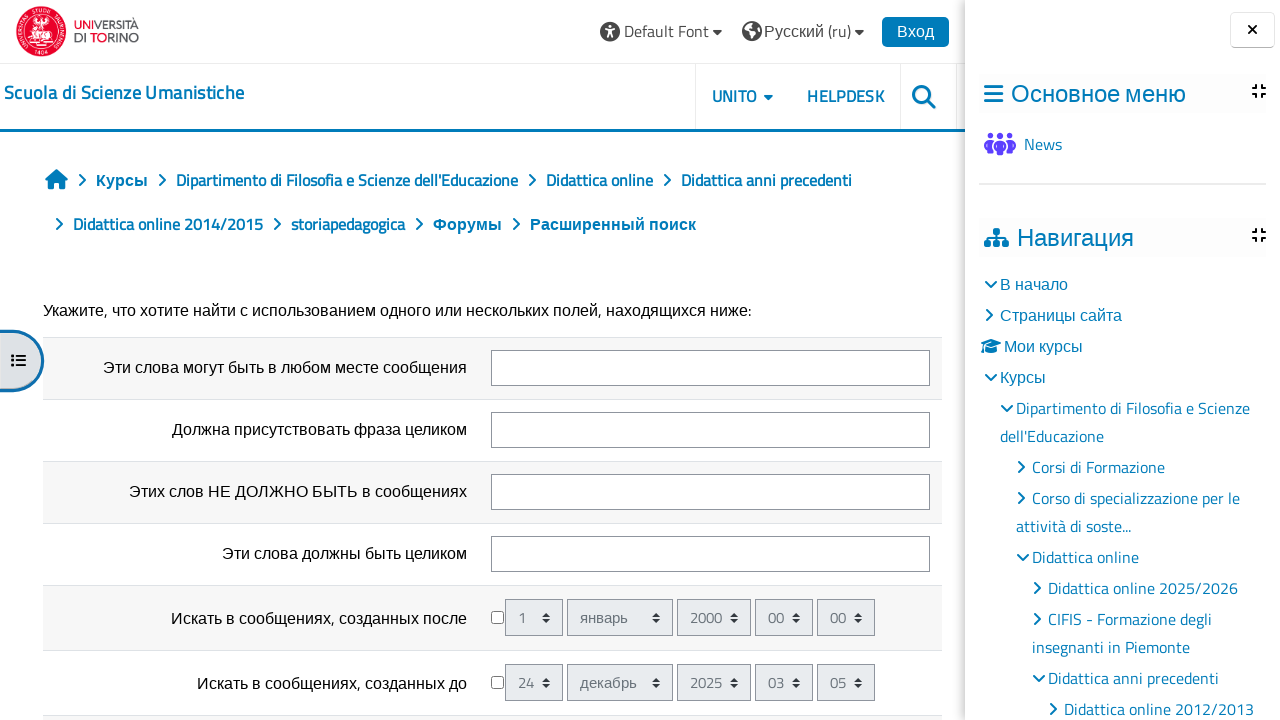

--- FILE ---
content_type: text/html; charset=utf-8
request_url: https://elearning.unito.it/scienzeumanistiche/mod/forum/search.php?id=129&lang=ru
body_size: 121288
content:
<!DOCTYPE html>

<html  dir="ltr" lang="ru" xml:lang="ru">
<head>
    <title>Поиск по форумам | scienzeumanistiche</title>
    <link rel="shortcut icon" href="https://elearning.unito.it/scienzeumanistiche/pluginfile.php/1/core_admin/favicon/64x64/1763627347/favicon.png" />
    <meta http-equiv="Content-Type" content="text/html; charset=utf-8" />
<meta name="keywords" content="moodle, Поиск по форумам | scienzeumanistiche" />
<link rel="stylesheet" type="text/css" href="https://elearning.unito.it/scienzeumanistiche/theme/yui_combo.php?rollup/3.18.1/yui-moodlesimple-min.css" /><script id="firstthemesheet" type="text/css">/** Required in order to fix style inclusion problems in IE with YUI **/</script><link rel="stylesheet" type="text/css" href="https://elearning.unito.it/scienzeumanistiche/theme/styles.php/adaptable/1763627347_1763627518/all" />
<script>
//<![CDATA[
var M = {}; M.yui = {};
M.pageloadstarttime = new Date();
M.cfg = {"wwwroot":"https:\/\/elearning.unito.it\/scienzeumanistiche","apibase":"https:\/\/elearning.unito.it\/scienzeumanistiche\/r.php\/api","homeurl":{},"sesskey":"lACJe07NZr","sessiontimeout":"7200","sessiontimeoutwarning":1200,"themerev":"1763627347","slasharguments":1,"theme":"adaptable","iconsystemmodule":"core\/icon_system_fontawesome","jsrev":"1763627347","admin":"admin","svgicons":true,"usertimezone":"\u0415\u0432\u0440\u043e\u043f\u0430\/\u0411\u0435\u0440\u043b\u0438\u043d","language":"ru","courseId":129,"courseContextId":11926,"contextid":11926,"contextInstanceId":129,"langrev":1766459533,"templaterev":"1763627347","siteId":1,"userId":1};var yui1ConfigFn = function(me) {if(/-skin|reset|fonts|grids|base/.test(me.name)){me.type='css';me.path=me.path.replace(/\.js/,'.css');me.path=me.path.replace(/\/yui2-skin/,'/assets/skins/sam/yui2-skin')}};
var yui2ConfigFn = function(me) {var parts=me.name.replace(/^moodle-/,'').split('-'),component=parts.shift(),module=parts[0],min='-min';if(/-(skin|core)$/.test(me.name)){parts.pop();me.type='css';min=''}
if(module){var filename=parts.join('-');me.path=component+'/'+module+'/'+filename+min+'.'+me.type}else{me.path=component+'/'+component+'.'+me.type}};
YUI_config = {"debug":false,"base":"https:\/\/elearning.unito.it\/scienzeumanistiche\/lib\/yuilib\/3.18.1\/","comboBase":"https:\/\/elearning.unito.it\/scienzeumanistiche\/theme\/yui_combo.php?","combine":true,"filter":null,"insertBefore":"firstthemesheet","groups":{"yui2":{"base":"https:\/\/elearning.unito.it\/scienzeumanistiche\/lib\/yuilib\/2in3\/2.9.0\/build\/","comboBase":"https:\/\/elearning.unito.it\/scienzeumanistiche\/theme\/yui_combo.php?","combine":true,"ext":false,"root":"2in3\/2.9.0\/build\/","patterns":{"yui2-":{"group":"yui2","configFn":yui1ConfigFn}}},"moodle":{"name":"moodle","base":"https:\/\/elearning.unito.it\/scienzeumanistiche\/theme\/yui_combo.php?m\/1763627347\/","combine":true,"comboBase":"https:\/\/elearning.unito.it\/scienzeumanistiche\/theme\/yui_combo.php?","ext":false,"root":"m\/1763627347\/","patterns":{"moodle-":{"group":"moodle","configFn":yui2ConfigFn}},"filter":null,"modules":{"moodle-core-event":{"requires":["event-custom"]},"moodle-core-lockscroll":{"requires":["plugin","base-build"]},"moodle-core-notification":{"requires":["moodle-core-notification-dialogue","moodle-core-notification-alert","moodle-core-notification-confirm","moodle-core-notification-exception","moodle-core-notification-ajaxexception"]},"moodle-core-notification-dialogue":{"requires":["base","node","panel","escape","event-key","dd-plugin","moodle-core-widget-focusafterclose","moodle-core-lockscroll"]},"moodle-core-notification-alert":{"requires":["moodle-core-notification-dialogue"]},"moodle-core-notification-confirm":{"requires":["moodle-core-notification-dialogue"]},"moodle-core-notification-exception":{"requires":["moodle-core-notification-dialogue"]},"moodle-core-notification-ajaxexception":{"requires":["moodle-core-notification-dialogue"]},"moodle-core-blocks":{"requires":["base","node","io","dom","dd","dd-scroll","moodle-core-dragdrop","moodle-core-notification"]},"moodle-core-actionmenu":{"requires":["base","event","node-event-simulate"]},"moodle-core-maintenancemodetimer":{"requires":["base","node"]},"moodle-core-handlebars":{"condition":{"trigger":"handlebars","when":"after"}},"moodle-core-dragdrop":{"requires":["base","node","io","dom","dd","event-key","event-focus","moodle-core-notification"]},"moodle-core-chooserdialogue":{"requires":["base","panel","moodle-core-notification"]},"moodle-core_availability-form":{"requires":["base","node","event","event-delegate","panel","moodle-core-notification-dialogue","json"]},"moodle-course-util":{"requires":["node"],"use":["moodle-course-util-base"],"submodules":{"moodle-course-util-base":{},"moodle-course-util-section":{"requires":["node","moodle-course-util-base"]},"moodle-course-util-cm":{"requires":["node","moodle-course-util-base"]}}},"moodle-course-dragdrop":{"requires":["base","node","io","dom","dd","dd-scroll","moodle-core-dragdrop","moodle-core-notification","moodle-course-coursebase","moodle-course-util"]},"moodle-course-categoryexpander":{"requires":["node","event-key"]},"moodle-course-management":{"requires":["base","node","io-base","moodle-core-notification-exception","json-parse","dd-constrain","dd-proxy","dd-drop","dd-delegate","node-event-delegate"]},"moodle-form-dateselector":{"requires":["base","node","overlay","calendar"]},"moodle-form-shortforms":{"requires":["node","base","selector-css3","moodle-core-event"]},"moodle-question-searchform":{"requires":["base","node"]},"moodle-question-chooser":{"requires":["moodle-core-chooserdialogue"]},"moodle-availability_completion-form":{"requires":["base","node","event","moodle-core_availability-form"]},"moodle-availability_date-form":{"requires":["base","node","event","io","moodle-core_availability-form"]},"moodle-availability_grade-form":{"requires":["base","node","event","moodle-core_availability-form"]},"moodle-availability_group-form":{"requires":["base","node","event","moodle-core_availability-form"]},"moodle-availability_grouping-form":{"requires":["base","node","event","moodle-core_availability-form"]},"moodle-availability_profile-form":{"requires":["base","node","event","moodle-core_availability-form"]},"moodle-availability_quizquestion-form":{"requires":["base","node","event","moodle-core_availability-form"]},"moodle-mod_assign-history":{"requires":["node","transition"]},"moodle-mod_attendance-groupfilter":{"requires":["base","node"]},"moodle-mod_customcert-rearrange":{"requires":["dd-delegate","dd-drag"]},"moodle-mod_hsuforum-io":{"requires":["base","io-base","io-form","io-upload-iframe","json-parse"]},"moodle-mod_hsuforum-livelog":{"requires":["widget"]},"moodle-mod_hsuforum-article":{"requires":["base","node","event","router","core_rating","querystring","moodle-mod_hsuforum-io","moodle-mod_hsuforum-livelog"]},"moodle-mod_offlinequiz-offlinequizbase":{"requires":["base","node"]},"moodle-mod_offlinequiz-questionchooser":{"requires":["moodle-core-chooserdialogue","moodle-mod_offlinequiz-util","querystring-parse"]},"moodle-mod_offlinequiz-util":{"requires":["node"],"use":["moodle-mod_offlinequiz-util-base"],"submodules":{"moodle-mod_offlinequiz-util-base":{},"moodle-mod_offlinequiz-util-slot":{"requires":["node","moodle-mod_offlinequiz-util-base"]},"moodle-mod_offlinequiz-util-page":{"requires":["node","moodle-mod_offlinequiz-util-base"]}}},"moodle-mod_offlinequiz-randomquestion":{"requires":["base","event","node","io","moodle-core-notification-dialogue"]},"moodle-mod_offlinequiz-repaginate":{"requires":["base","event","node","io","moodle-core-notification-dialogue"]},"moodle-mod_offlinequiz-toolboxes":{"requires":["base","node","event","event-key","io","moodle-mod_offlinequiz-offlinequizbase","moodle-mod_offlinequiz-util-slot","moodle-core-notification-ajaxexception"]},"moodle-mod_offlinequiz-dragdrop":{"requires":["base","node","io","dom","dd","dd-scroll","moodle-core-dragdrop","moodle-core-notification","moodle-mod_offlinequiz-offlinequizbase","moodle-mod_offlinequiz-util-base","moodle-mod_offlinequiz-util-page","moodle-mod_offlinequiz-util-slot","moodle-course-util"]},"moodle-mod_offlinequiz-autosave":{"requires":["base","node","event","event-valuechange","node-event-delegate","io-form"]},"moodle-mod_offlinequiz-modform":{"requires":["base","node","event"]},"moodle-mod_quiz-questionchooser":{"requires":["moodle-core-chooserdialogue","moodle-mod_quiz-util","querystring-parse"]},"moodle-mod_quiz-quizbase":{"requires":["base","node"]},"moodle-mod_quiz-util":{"requires":["node","moodle-core-actionmenu"],"use":["moodle-mod_quiz-util-base"],"submodules":{"moodle-mod_quiz-util-base":{},"moodle-mod_quiz-util-slot":{"requires":["node","moodle-mod_quiz-util-base"]},"moodle-mod_quiz-util-page":{"requires":["node","moodle-mod_quiz-util-base"]}}},"moodle-mod_quiz-toolboxes":{"requires":["base","node","event","event-key","io","moodle-mod_quiz-quizbase","moodle-mod_quiz-util-slot","moodle-core-notification-ajaxexception"]},"moodle-mod_quiz-dragdrop":{"requires":["base","node","io","dom","dd","dd-scroll","moodle-core-dragdrop","moodle-core-notification","moodle-mod_quiz-quizbase","moodle-mod_quiz-util-base","moodle-mod_quiz-util-page","moodle-mod_quiz-util-slot","moodle-course-util"]},"moodle-mod_quiz-autosave":{"requires":["base","node","event","event-valuechange","node-event-delegate","io-form","datatype-date-format"]},"moodle-mod_quiz-modform":{"requires":["base","node","event"]},"moodle-message_airnotifier-toolboxes":{"requires":["base","node","io"]},"moodle-block_xp-notification":{"requires":["base","node","handlebars","button-plugin","moodle-core-notification-dialogue"]},"moodle-block_xp-filters":{"requires":["base","node","moodle-core-dragdrop","moodle-core-notification-confirm","moodle-block_xp-rulepicker"]},"moodle-block_xp-rulepicker":{"requires":["base","node","handlebars","moodle-core-notification-dialogue"]},"moodle-editor_atto-rangy":{"requires":[]},"moodle-editor_atto-editor":{"requires":["node","transition","io","overlay","escape","event","event-simulate","event-custom","node-event-html5","node-event-simulate","yui-throttle","moodle-core-notification-dialogue","moodle-editor_atto-rangy","handlebars","timers","querystring-stringify"]},"moodle-editor_atto-plugin":{"requires":["node","base","escape","event","event-outside","handlebars","event-custom","timers","moodle-editor_atto-menu"]},"moodle-editor_atto-menu":{"requires":["moodle-core-notification-dialogue","node","event","event-custom"]},"moodle-report_eventlist-eventfilter":{"requires":["base","event","node","node-event-delegate","datatable","autocomplete","autocomplete-filters"]},"moodle-report_loglive-fetchlogs":{"requires":["base","event","node","io","node-event-delegate"]},"moodle-gradereport_history-userselector":{"requires":["escape","event-delegate","event-key","handlebars","io-base","json-parse","moodle-core-notification-dialogue"]},"moodle-qbank_editquestion-chooser":{"requires":["moodle-core-chooserdialogue"]},"moodle-tool_lp-dragdrop-reorder":{"requires":["moodle-core-dragdrop"]},"moodle-local_kaltura-lticontainer":{"requires":["base","node"]},"moodle-local_kaltura-ltiservice":{"requires":["base","node","node-event-simulate"]},"moodle-local_kaltura-ltipanel":{"requires":["base","node","panel","node-event-simulate"]},"moodle-local_kaltura-ltitinymcepanel":{"requires":["base","node","panel","node-event-simulate"]},"moodle-assignfeedback_editpdf-editor":{"requires":["base","event","node","io","graphics","json","event-move","event-resize","transition","querystring-stringify-simple","moodle-core-notification-dialog","moodle-core-notification-alert","moodle-core-notification-warning","moodle-core-notification-exception","moodle-core-notification-ajaxexception"]},"moodle-atto_accessibilitychecker-button":{"requires":["color-base","moodle-editor_atto-plugin"]},"moodle-atto_accessibilityhelper-button":{"requires":["moodle-editor_atto-plugin"]},"moodle-atto_align-button":{"requires":["moodle-editor_atto-plugin"]},"moodle-atto_bold-button":{"requires":["moodle-editor_atto-plugin"]},"moodle-atto_charmap-button":{"requires":["moodle-editor_atto-plugin"]},"moodle-atto_clear-button":{"requires":["moodle-editor_atto-plugin"]},"moodle-atto_collapse-button":{"requires":["moodle-editor_atto-plugin"]},"moodle-atto_emojipicker-button":{"requires":["moodle-editor_atto-plugin"]},"moodle-atto_emoticon-button":{"requires":["moodle-editor_atto-plugin"]},"moodle-atto_equation-button":{"requires":["moodle-editor_atto-plugin","moodle-core-event","io","event-valuechange","tabview","array-extras"]},"moodle-atto_h5p-button":{"requires":["moodle-editor_atto-plugin"]},"moodle-atto_html-beautify":{},"moodle-atto_html-button":{"requires":["promise","moodle-editor_atto-plugin","moodle-atto_html-beautify","moodle-atto_html-codemirror","event-valuechange"]},"moodle-atto_html-codemirror":{"requires":["moodle-atto_html-codemirror-skin"]},"moodle-atto_image-button":{"requires":["moodle-editor_atto-plugin"]},"moodle-atto_indent-button":{"requires":["moodle-editor_atto-plugin"]},"moodle-atto_italic-button":{"requires":["moodle-editor_atto-plugin"]},"moodle-atto_kalturamedia-button":{"requires":["moodle-editor_atto-plugin"]},"moodle-atto_link-button":{"requires":["moodle-editor_atto-plugin"]},"moodle-atto_managefiles-button":{"requires":["moodle-editor_atto-plugin"]},"moodle-atto_managefiles-usedfiles":{"requires":["node","escape"]},"moodle-atto_media-button":{"requires":["moodle-editor_atto-plugin","moodle-form-shortforms"]},"moodle-atto_noautolink-button":{"requires":["moodle-editor_atto-plugin"]},"moodle-atto_orderedlist-button":{"requires":["moodle-editor_atto-plugin"]},"moodle-atto_recordrtc-button":{"requires":["moodle-editor_atto-plugin","moodle-atto_recordrtc-recording"]},"moodle-atto_recordrtc-recording":{"requires":["moodle-atto_recordrtc-button"]},"moodle-atto_rtl-button":{"requires":["moodle-editor_atto-plugin"]},"moodle-atto_strike-button":{"requires":["moodle-editor_atto-plugin"]},"moodle-atto_subscript-button":{"requires":["moodle-editor_atto-plugin"]},"moodle-atto_superscript-button":{"requires":["moodle-editor_atto-plugin"]},"moodle-atto_table-button":{"requires":["moodle-editor_atto-plugin","moodle-editor_atto-menu","event","event-valuechange"]},"moodle-atto_title-button":{"requires":["moodle-editor_atto-plugin"]},"moodle-atto_underline-button":{"requires":["moodle-editor_atto-plugin"]},"moodle-atto_undo-button":{"requires":["moodle-editor_atto-plugin"]},"moodle-atto_unorderedlist-button":{"requires":["moodle-editor_atto-plugin"]},"moodle-atto_wordimport-button":{"requires":["moodle-editor_atto-plugin"]}}},"gallery":{"name":"gallery","base":"https:\/\/elearning.unito.it\/scienzeumanistiche\/lib\/yuilib\/gallery\/","combine":true,"comboBase":"https:\/\/elearning.unito.it\/scienzeumanistiche\/theme\/yui_combo.php?","ext":false,"root":"gallery\/1763627347\/","patterns":{"gallery-":{"group":"gallery"}}}},"modules":{"core_filepicker":{"name":"core_filepicker","fullpath":"https:\/\/elearning.unito.it\/scienzeumanistiche\/lib\/javascript.php\/1763627347\/repository\/filepicker.js","requires":["base","node","node-event-simulate","json","async-queue","io-base","io-upload-iframe","io-form","yui2-treeview","panel","cookie","datatable","datatable-sort","resize-plugin","dd-plugin","escape","moodle-core_filepicker","moodle-core-notification-dialogue"]},"core_comment":{"name":"core_comment","fullpath":"https:\/\/elearning.unito.it\/scienzeumanistiche\/lib\/javascript.php\/1763627347\/comment\/comment.js","requires":["base","io-base","node","json","yui2-animation","overlay","escape"]}},"logInclude":[],"logExclude":[],"logLevel":null};
M.yui.loader = {modules: {}};

//]]>
</script>

<link href="https://static.cineca.it/gf/css?family=Titillium+Web:400,400i" rel="stylesheet" type="text/css">
    <meta name="viewport" content="width=device-width, initial-scale=1.0">

    <!-- Twitter Card data -->
    <meta name="twitter:card" value="summary">
    <meta name="twitter:site" value="Scuola di Scienze Umanistiche">
    <meta name="twitter:title" value="Поиск по форумам | scienzeumanistiche">

    <!-- Open Graph data -->
    <meta property="og:title" content="Поиск по форумам | scienzeumanistiche">
    <meta property="og:type" content="website" />
    <meta property="og:url" content="https://elearning.unito.it/scienzeumanistiche">
    <meta name="og:site_name" value="Scuola di Scienze Umanistiche">

    <!-- Chrome, Firefox OS and Opera on Android topbar color -->
    <meta name="theme-color" content="#000000">

    <!-- Windows Phone topbar color -->
    <meta name="msapplication-navbutton-color" content="#000000">

    <!-- iOS Safari topbar color -->
    <meta name="apple-mobile-web-app-status-bar-style" content="#000000">


        <style>
            @font-face {
                font-family: 'EasyReadingPRO';
                src: url('https://elearning.unito.it/scienzeumanistiche/theme/adaptable/fonts/EasyReadingPRO.eot');
                src: url('https://elearning.unito.it/scienzeumanistiche/theme/adaptable/fonts/EasyReadingPRO.eot?#iefix') format('embedded-opentype'),
                     url('https://elearning.unito.it/scienzeumanistiche/theme/adaptable/fonts/EasyReadingPRO.woff') format('woff'),
                     url('https://elearning.unito.it/scienzeumanistiche/theme/adaptable/fonts/EasyReadingPRO.ttf') format('truetype');
                font-style: normal;
                font-weight: normal;
                text-rendering: optimizeLegibility;
            }
            @font-face {
                font-family: 'EasyReadingPRO';
                src: url('https://elearning.unito.it/scienzeumanistiche/theme/adaptable/fonts/EasyReadingPROBold.eot');
                src: url('https://elearning.unito.it/scienzeumanistiche/theme/adaptable/fonts/EasyReadingPROBold.eot?#iefix') format('embedded-opentype'),
                     url('https://elearning.unito.it/scienzeumanistiche/theme/adaptable/fonts/EasyReadingPROBold.woff') format('woff'),
                     url('https://elearning.unito.it/scienzeumanistiche/theme/adaptable/fonts/EasyReadingPROBold.ttf') format('truetype');
                font-style: normal;
                font-weight: bold;
                text-rendering: optimizeLegibility;
            }
            @font-face {
                font-family: 'EasyReadingPRO';
                src: url('https://elearning.unito.it/scienzeumanistiche/theme/adaptable/fonts/EasyReadingPROBoldItalic.eot');
                src: url('https://elearning.unito.it/scienzeumanistiche/theme/adaptable/fonts/EasyReadingPROBoldItalic.eot?#iefix') format('embedded-opentype'),
                     url('https://elearning.unito.it/scienzeumanistiche/theme/adaptable/fonts/EasyReadingPROBoldItalic.woff') format('woff'),
                     url('https://elearning.unito.it/scienzeumanistiche/theme/adaptable/fonts/EasyReadingPROBoldItalic.ttf') format('truetype');
                font-style: italic;
                font-weight: bold;
                text-rendering: optimizeLegibility;
            }
            @font-face {
                font-family: 'EasyReadingPRO';
                src: url('https://elearning.unito.it/scienzeumanistiche/theme/adaptable/fonts/EasyReadingPROItalic.eot');
                src: url('https://elearning.unito.it/scienzeumanistiche/theme/adaptable/fonts/EasyReadingPROItalic.eot?#iefix') format('embedded-opentype'),
                     url('https://elearning.unito.it/scienzeumanistiche/theme/adaptable/fonts/EasyReadingPROItalic.woff') format('woff'),
                     url('https://elearning.unito.it/scienzeumanistiche/theme/adaptable/fonts/EasyReadingPROItalic.ttf') format('truetype');
                font-style: italic;
                font-weight: normal;
                text-rendering: optimizeLegibility;
            }
            @font-face {
                font-family: 'EasyReadingPROXB';
                src: url('https://elearning.unito.it/scienzeumanistiche/theme/adaptable/fonts/EasyReadingPROXB.eot');
                src: url('https://elearning.unito.it/scienzeumanistiche/theme/adaptable/fonts/EasyReadingPROXB.eot?#iefix') format('embedded-opentype'),
                     url('https://elearning.unito.it/scienzeumanistiche/theme/adaptable/fonts/EasyReadingPROXB.woff') format('woff'),
                     url('https://elearning.unito.it/scienzeumanistiche/theme/adaptable/fonts/EasyReadingPROXB.ttf') format('truetype');
                font-style: normal;
                font-weight: normal;
                text-rendering: optimizeLegibility;
            }
            @font-face {
                font-family: 'EasyReadingPROXB';
                src: url('https://elearning.unito.it/scienzeumanistiche/theme/adaptable/fonts/EasyReadingPROXBBlack.eot');
                src: url('https://elearning.unito.it/scienzeumanistiche/theme/adaptable/fonts/EasyReadingPROXBBlack.eot?#iefix') format('embedded-opentype'),
                     url('https://elearning.unito.it/scienzeumanistiche/theme/adaptable/fonts/EasyReadingPROXBBlack.woff') format('woff'),
                     url('https://elearning.unito.it/scienzeumanistiche/theme/adaptable/fonts/EasyReadingPROXBBlack.ttf') format('truetype');
                font-style: normal;
                font-weight: bold;
                text-rendering: optimizeLegibility;
            }

            @font-face{
                font-family: 'TO Comic';
                src: url('https://elearning.unito.it/scienzeumanistiche/theme/adaptable/fonts/comic-r.woff') format('woff');
                font-weight: normal;
                font-style: normal;
            }

            @font-face{
                font-family: 'TO Mono';
                src: url('https://elearning.unito.it/scienzeumanistiche/theme/adaptable/fonts/mono-r.woff') format('woff');
                font-weight: normal;
                font-style: normal;
            }

            @font-face{
                font-family: 'OpenDyslexic';
                src: url('https://elearning.unito.it/scienzeumanistiche/theme/adaptable/fonts/OpenDyslexic-Regular.woff') format('woff');
                font-weight: normal;
                font-style: normal;
            }

        </style>

</head><body  id="page-mod-forum-search" class="format-topics  path-mod path-mod-forum chrome dir-ltr lang-ru yui-skin-sam yui3-skin-sam elearning-unito-it--scienzeumanistiche pagelayout-standard course-129 context-11926 category-25 theme theme_adaptable two-column  nofull header-style1 showblockicons standard drawer-open-index uses-drawers responsivesectionnav"><div>
    <a class="sr-only sr-only-focusable" href="#maincontent">Перейти к основному содержанию</a>
</div><script src="https://elearning.unito.it/scienzeumanistiche/lib/javascript.php/1763627347/lib/polyfills/polyfill.js"></script>
<script src="https://elearning.unito.it/scienzeumanistiche/theme/yui_combo.php?rollup/3.18.1/yui-moodlesimple-min.js"></script><script src="https://elearning.unito.it/scienzeumanistiche/lib/javascript.php/1763627347/lib/javascript-static.js"></script>
<script>
//<![CDATA[
document.body.className += ' jsenabled';
//]]>
</script>

<div id="page-wrapper"><div  class="drawer drawer-left show d-print-none not-initialized" data-region="fixed-drawer" id="theme_adaptable-drawers-courseindex" data-preference="drawer-open-index" data-state="show-drawer-left" data-forceopen="0" data-close-on-resize="0">
    <div class="drawerheader">
        <button
            class="btn drawertoggle icon-no-margin hidden"
            data-toggler="drawers"
            data-action="closedrawer"
            data-target="theme_adaptable-drawers-courseindex"
            data-toggle="tooltip"
            data-placement="right"
            title="Закрыть оглавление курса"
        >
            <i class="icon fa fa fa-xmark fa-fw" aria-hidden="true"  ></i>
        </button>
        
        <div class="drawerheadercontent hidden">
            
        </div>
    </div>
    <div class="drawercontent drag-container" data-usertour="scroller">
                    <nav id="courseindex" class="courseindex">
    <div id="courseindex-content">
        <div data-region="loading-placeholder-content" aria-hidden="true" id="course-index-placeholder">
            <ul class="placeholders list-unstyled px-5">
                <li>
                    <div class="col-md-6 p-0 d-flex align-items-center">
                        <div class="bg-pulse-grey rounded-circle me-2"></div>
                        <div class="bg-pulse-grey w-100"></div>
                    </div>
                </li>
                <li>
                    <div class="col-md-6 p-0 d-flex align-items-center">
                        <div class="bg-pulse-grey rounded-circle me-2"></div>
                        <div class="bg-pulse-grey w-100"></div>
                    </div>
                </li>
                <li>
                    <div class="col-md-6 p-0 d-flex align-items-center">
                        <div class="bg-pulse-grey rounded-circle me-2"></div>
                        <div class="bg-pulse-grey w-100"></div>
                    </div>
                </li>
                <li>
                    <div class="col-md-6 p-0 d-flex align-items-center">
                        <div class="bg-pulse-grey rounded-circle me-2"></div>
                        <div class="bg-pulse-grey w-100"></div>
                    </div>
                </li>
            </ul>
        </div>
    </div>
</nav>

    </div>
</div><div  class="drawer drawer-right show d-print-none not-initialized" data-region="fixed-drawer" id="theme_adaptable-drawers-sidepost" data-preference="drawer-open-block" data-state="show-drawer-right" data-forceopen="" data-close-on-resize="1">
    <div class="drawerheader">
        <button
            class="btn drawertoggle icon-no-margin hidden"
            data-toggler="drawers"
            data-action="closedrawer"
            data-target="theme_adaptable-drawers-sidepost"
            data-toggle="tooltip"
            data-placement="left"
            title="Закрыть боковую панель"
        >
            <i class="icon fa fa fa-xmark fa-fw" aria-hidden="true"  ></i>
        </button>
        
        <div class="drawerheadercontent hidden">
            
        </div>
    </div>
    <div class="drawercontent drag-container" data-usertour="scroller">
                    <section class="d-print-none" aria-label="Блоки">
                <aside id="block-region-side-post" class="block-region" data-blockregion="side-post" data-droptarget="1"><h2 class="sr-only">Блоки</h2><a class="skip skip-block" id="fsb-1" href="#sb-1">Пропустить Основное меню</a><section id="inst1" class="block_site_main_menu block list_block mb-3" role="region" data-block="site_main_menu" data-instance-id="1" aria-labelledby="instance-1-header"><div class="header"><div id="instance-1-action" class="block-action block-collapsible" data-instance-id="1" title="Show / hide the block"></div><div class="title"><div class="block_action"></div><h2 class="d-inline" id="instance-1-header">Основное меню</h2></div><div class="block-controls"></div></div><div class="content"><ul class="unlist"><li class="r0"><div class="column c1"><div class="main-menu-content section"><div class="activity-item activity" data-activityname="News"><div class="activity-basis d-flex align-items-center"><div class="activity-icon activityiconcontainer smaller collaboration  courseicon align-self-start me-2">
                <img
                    src="https://elearning.unito.it/scienzeumanistiche/theme/image.php/adaptable/forum/1763627347/monologo?filtericon=1"
                    class="activityicon "
                    data-region="activity-icon"
                    data-id=""
                    alt=""
                    
                >
            </div>

    <div class="activity-name-area activity-instance d-flex flex-column me-2">
        <div class="activitytitle  modtype_forum position-relative align-self-start">
            <div class="activityname">
                            <a href="https://elearning.unito.it/scienzeumanistiche/mod/forum/view.php?id=30514" class=" aalink stretched-link" onclick="">        <span class="instancename">News <span class="accesshide " > Форум</span></span>    </a>
                        
            </div>
        </div>
    </div></div></div></div></div></li></ul></div></section><span class="skip-block-to" id="sb-1"></span><a class="skip skip-block" id="fsb-3" href="#sb-3">Пропустить Навигация</a><section id="inst4" class="block_navigation block mb-3" role="navigation" data-block="navigation" data-instance-id="4" aria-labelledby="instance-4-header"><div class="header"><div id="instance-4-action" class="block-action block-collapsible" data-instance-id="4" title="Show / hide the block"></div><div class="title"><div class="block_action"></div><h2 class="d-inline" id="instance-4-header">Навигация</h2></div><div class="block-controls"></div></div><div class="content"><ul class="block_tree list" role="tree" data-ajax-loader="block_navigation/nav_loader"><li class="type_unknown depth_1 contains_branch" role="treeitem" aria-expanded="true" aria-owns="random694b3c3f084012_group" data-collapsible="false" aria-labelledby="random694b3c3f084011_label_1_1"><p class="tree_item branch navigation_node"><a tabindex="-1" id="random694b3c3f084011_label_1_1" href="https://elearning.unito.it/scienzeumanistiche/">В начало</a></p><ul id="random694b3c3f084012_group" role="group"><li class="type_course depth_2 contains_branch" role="treeitem" aria-expanded="false" aria-owns="random694b3c3f084014_group" aria-labelledby="random694b3c3f084013_label_2_2"><p class="tree_item branch"><span tabindex="-1" id="random694b3c3f084013_label_2_2" title="Scuola di Scienze Umanistiche">Страницы сайта</span></p><ul id="random694b3c3f084014_group" role="group" aria-hidden="true"><li class="type_custom depth_3 item_with_icon" role="treeitem" aria-labelledby="random694b3c3f084015_label_3_4"><p class="tree_item hasicon"><a tabindex="-1" id="random694b3c3f084015_label_3_4" href="https://elearning.unito.it/scienzeumanistiche/my/courses.php"><i class="icon fa fa fa-compass fa-fw navicon" aria-hidden="true"  ></i><span class="item-content-wrap">Мои курсы</span></a></p></li><li class="type_setting depth_3 item_with_icon" role="treeitem" aria-labelledby="random694b3c3f084015_label_3_5"><p class="tree_item hasicon"><a tabindex="-1" id="random694b3c3f084015_label_3_5" href="https://elearning.unito.it/scienzeumanistiche/tag/search.php"><i class="icon fa fa fa-compass fa-fw navicon" aria-hidden="true"  ></i><span class="item-content-wrap">Теги</span></a></p></li><li class="type_activity depth_3 item_with_icon" role="treeitem" aria-labelledby="random694b3c3f084015_label_3_6"><p class="tree_item hasicon"><a tabindex="-1" id="random694b3c3f084015_label_3_6" title="Форум" href="https://elearning.unito.it/scienzeumanistiche/mod/forum/view.php?id=30514"><img class="icon navicon" alt="Форум" title="Форум" src="https://elearning.unito.it/scienzeumanistiche/theme/image.php/adaptable/forum/1763627347/monologo" /><span class="item-content-wrap">News</span></a></p></li></ul></li><li class="type_system depth_2 item_with_icon" role="treeitem" aria-labelledby="random694b3c3f084013_label_2_7"><p class="tree_item hasicon"><a tabindex="-1" id="random694b3c3f084013_label_2_7" href="https://elearning.unito.it/scienzeumanistiche/my/courses.php"><i class="icon fa fa fa-graduation-cap fa-fw navicon" aria-hidden="true"  ></i><span class="item-content-wrap">Мои курсы</span></a></p></li><li class="type_system depth_2 contains_branch" role="treeitem" aria-expanded="true" aria-owns="random694b3c3f0840110_group" aria-labelledby="random694b3c3f084013_label_2_8"><p class="tree_item branch canexpand"><a tabindex="-1" id="random694b3c3f084013_label_2_8" href="https://elearning.unito.it/scienzeumanistiche/course/index.php">Курсы</a></p><ul id="random694b3c3f0840110_group" role="group"><li class="type_category depth_3 contains_branch" role="treeitem" aria-expanded="true" aria-owns="random694b3c3f0840112_group" aria-labelledby="random694b3c3f0840111_label_3_9"><p class="tree_item branch canexpand"><span tabindex="-1" id="random694b3c3f0840111_label_3_9">Dipartimento di Filosofia e Scienze dell'Educazione</span></p><ul id="random694b3c3f0840112_group" role="group"><li class="type_category depth_4 contains_branch" role="treeitem" aria-expanded="false" data-requires-ajax="true" data-loaded="false" data-node-id="expandable_branch_10_37" data-node-key="37" data-node-type="10" aria-labelledby="random694b3c3f0840113_label_4_10"><p class="tree_item branch" id="expandable_branch_10_37"><span tabindex="-1" id="random694b3c3f0840113_label_4_10">Corsi di Formazione</span></p></li><li class="type_category depth_4 contains_branch" role="treeitem" aria-expanded="false" data-requires-ajax="true" data-loaded="false" data-node-id="expandable_branch_10_24" data-node-key="24" data-node-type="10" aria-labelledby="random694b3c3f0840113_label_4_11"><p class="tree_item branch" id="expandable_branch_10_24"><span tabindex="-1" id="random694b3c3f0840113_label_4_11">Corso di specializzazione per le attività di soste...</span></p></li><li class="type_category depth_4 contains_branch" role="treeitem" aria-expanded="true" aria-owns="random694b3c3f0840114_group" aria-labelledby="random694b3c3f0840113_label_4_12"><p class="tree_item branch canexpand"><span tabindex="-1" id="random694b3c3f0840113_label_4_12">Didattica online</span></p><ul id="random694b3c3f0840114_group" role="group"><li class="type_category depth_5 contains_branch" role="treeitem" aria-expanded="false" data-requires-ajax="true" data-loaded="false" data-node-id="expandable_branch_10_474" data-node-key="474" data-node-type="10" aria-labelledby="random694b3c3f0840115_label_5_13"><p class="tree_item branch" id="expandable_branch_10_474"><span tabindex="-1" id="random694b3c3f0840115_label_5_13">Didattica online 2025/2026</span></p></li><li class="type_category depth_5 contains_branch" role="treeitem" aria-expanded="false" data-requires-ajax="true" data-loaded="false" data-node-id="expandable_branch_10_169" data-node-key="169" data-node-type="10" aria-labelledby="random694b3c3f0840115_label_5_14"><p class="tree_item branch" id="expandable_branch_10_169"><span tabindex="-1" id="random694b3c3f0840115_label_5_14">CIFIS - Formazione degli insegnanti in Piemonte</span></p></li><li class="type_category depth_5 contains_branch" role="treeitem" aria-expanded="true" aria-owns="random694b3c3f0840116_group" aria-labelledby="random694b3c3f0840115_label_5_15"><p class="tree_item branch canexpand"><span tabindex="-1" id="random694b3c3f0840115_label_5_15">Didattica anni precedenti</span></p><ul id="random694b3c3f0840116_group" role="group"><li class="type_category depth_6 contains_branch" role="treeitem" aria-expanded="false" data-requires-ajax="true" data-loaded="false" data-node-id="expandable_branch_10_6" data-node-key="6" data-node-type="10" aria-labelledby="random694b3c3f0840117_label_6_16"><p class="tree_item branch" id="expandable_branch_10_6"><span tabindex="-1" id="random694b3c3f0840117_label_6_16">Didattica online 2012/2013</span></p></li><li class="type_category depth_6 contains_branch" role="treeitem" aria-expanded="false" data-requires-ajax="true" data-loaded="false" data-node-id="expandable_branch_10_2" data-node-key="2" data-node-type="10" aria-labelledby="random694b3c3f0840117_label_6_17"><p class="tree_item branch" id="expandable_branch_10_2"><span tabindex="-1" id="random694b3c3f0840117_label_6_17">Didattica online 2013/2014</span></p></li><li class="type_category depth_6 contains_branch" role="treeitem" aria-expanded="true" aria-owns="random694b3c3f0840118_group" aria-labelledby="random694b3c3f0840117_label_6_18"><p class="tree_item branch canexpand"><span tabindex="-1" id="random694b3c3f0840117_label_6_18">Didattica online 2014/2015</span></p><ul id="random694b3c3f0840118_group" role="group"><li class="type_course depth_7 item_with_icon" role="treeitem" aria-labelledby="random694b3c3f0840119_label_7_19"><p class="tree_item hasicon"><a tabindex="-1" id="random694b3c3f0840119_label_7_19" title="Bardelle - laboratori di Fondamenti e didattica della matematica - SFP 2014/2015" href="https://elearning.unito.it/scienzeumanistiche/course/view.php?id=133"><i class="icon fa fa fa-graduation-cap fa-fw navicon" aria-hidden="true"  ></i><span class="item-content-wrap">LabFondMat</span></a></p></li><li class="type_course depth_7 contains_branch current_branch" role="treeitem" aria-expanded="true" aria-owns="random694b3c3f0840121_group" aria-labelledby="random694b3c3f0840119_label_7_20"><p class="tree_item branch active_tree_node canexpand"><a tabindex="-1" id="random694b3c3f0840119_label_7_20" title="Bianchini - Storia della pedagogia e Pedagogia generale 2014/2015" href="https://elearning.unito.it/scienzeumanistiche/course/view.php?id=129">storiapedagogica</a></p><ul id="random694b3c3f0840121_group" role="group"><li class="type_structure depth_8 contains_branch" role="treeitem" aria-expanded="false" data-requires-ajax="true" data-loaded="false" data-node-id="expandable_branch_30_1527" data-node-key="1527" data-node-type="30" aria-labelledby="random694b3c3f0840122_label_8_21"><p class="tree_item branch" id="expandable_branch_30_1527"><a tabindex="-1" id="random694b3c3f0840122_label_8_21" href="https://elearning.unito.it/scienzeumanistiche/course/section.php?id=1527">Общее</a></p></li><li class="type_structure depth_8 contains_branch" role="treeitem" aria-expanded="false" data-requires-ajax="true" data-loaded="false" data-node-id="expandable_branch_30_1528" data-node-key="1528" data-node-type="30" aria-labelledby="random694b3c3f0840122_label_8_22"><p class="tree_item branch" id="expandable_branch_30_1528"><a tabindex="-1" id="random694b3c3f0840122_label_8_22" href="https://elearning.unito.it/scienzeumanistiche/course/section.php?id=1528">Topic 1</a></p></li><li class="type_structure depth_8 contains_branch" role="treeitem" aria-expanded="false" data-requires-ajax="true" data-loaded="false" data-node-id="expandable_branch_30_1529" data-node-key="1529" data-node-type="30" aria-labelledby="random694b3c3f0840122_label_8_23"><p class="tree_item branch" id="expandable_branch_30_1529"><a tabindex="-1" id="random694b3c3f0840122_label_8_23" href="https://elearning.unito.it/scienzeumanistiche/course/section.php?id=1529">Topic 2</a></p></li><li class="type_structure depth_8 contains_branch" role="treeitem" aria-expanded="false" data-requires-ajax="true" data-loaded="false" data-node-id="expandable_branch_30_1530" data-node-key="1530" data-node-type="30" aria-labelledby="random694b3c3f0840122_label_8_24"><p class="tree_item branch" id="expandable_branch_30_1530"><a tabindex="-1" id="random694b3c3f0840122_label_8_24" href="https://elearning.unito.it/scienzeumanistiche/course/section.php?id=1530">Topic 3</a></p></li><li class="type_structure depth_8 contains_branch" role="treeitem" aria-expanded="false" data-requires-ajax="true" data-loaded="false" data-node-id="expandable_branch_30_1531" data-node-key="1531" data-node-type="30" aria-labelledby="random694b3c3f0840122_label_8_25"><p class="tree_item branch" id="expandable_branch_30_1531"><a tabindex="-1" id="random694b3c3f0840122_label_8_25" href="https://elearning.unito.it/scienzeumanistiche/course/section.php?id=1531">Topic 4</a></p></li><li class="type_structure depth_8 contains_branch" role="treeitem" aria-expanded="false" data-requires-ajax="true" data-loaded="false" data-node-id="expandable_branch_30_1532" data-node-key="1532" data-node-type="30" aria-labelledby="random694b3c3f0840122_label_8_26"><p class="tree_item branch" id="expandable_branch_30_1532"><a tabindex="-1" id="random694b3c3f0840122_label_8_26" href="https://elearning.unito.it/scienzeumanistiche/course/section.php?id=1532">Topic 5</a></p></li><li class="type_structure depth_8 contains_branch" role="treeitem" aria-expanded="false" data-requires-ajax="true" data-loaded="false" data-node-id="expandable_branch_30_1533" data-node-key="1533" data-node-type="30" aria-labelledby="random694b3c3f0840122_label_8_27"><p class="tree_item branch" id="expandable_branch_30_1533"><a tabindex="-1" id="random694b3c3f0840122_label_8_27" href="https://elearning.unito.it/scienzeumanistiche/course/section.php?id=1533">Topic 6</a></p></li><li class="type_structure depth_8 contains_branch" role="treeitem" aria-expanded="false" data-requires-ajax="true" data-loaded="false" data-node-id="expandable_branch_30_1534" data-node-key="1534" data-node-type="30" aria-labelledby="random694b3c3f0840122_label_8_28"><p class="tree_item branch" id="expandable_branch_30_1534"><a tabindex="-1" id="random694b3c3f0840122_label_8_28" href="https://elearning.unito.it/scienzeumanistiche/course/section.php?id=1534">Topic 7</a></p></li><li class="type_structure depth_8 contains_branch" role="treeitem" aria-expanded="false" data-requires-ajax="true" data-loaded="false" data-node-id="expandable_branch_30_1535" data-node-key="1535" data-node-type="30" aria-labelledby="random694b3c3f0840122_label_8_29"><p class="tree_item branch" id="expandable_branch_30_1535"><a tabindex="-1" id="random694b3c3f0840122_label_8_29" href="https://elearning.unito.it/scienzeumanistiche/course/section.php?id=1535">Topic 8</a></p></li><li class="type_structure depth_8 contains_branch" role="treeitem" aria-expanded="false" data-requires-ajax="true" data-loaded="false" data-node-id="expandable_branch_30_1536" data-node-key="1536" data-node-type="30" aria-labelledby="random694b3c3f0840122_label_8_30"><p class="tree_item branch" id="expandable_branch_30_1536"><a tabindex="-1" id="random694b3c3f0840122_label_8_30" href="https://elearning.unito.it/scienzeumanistiche/course/section.php?id=1536">Topic 9</a></p></li><li class="type_structure depth_8 contains_branch" role="treeitem" aria-expanded="false" data-requires-ajax="true" data-loaded="false" data-node-id="expandable_branch_30_1537" data-node-key="1537" data-node-type="30" aria-labelledby="random694b3c3f0840122_label_8_31"><p class="tree_item branch" id="expandable_branch_30_1537"><a tabindex="-1" id="random694b3c3f0840122_label_8_31" href="https://elearning.unito.it/scienzeumanistiche/course/section.php?id=1537">Topic 10</a></p></li></ul></li><li class="type_course depth_7 item_with_icon" role="treeitem" aria-labelledby="random694b3c3f0840119_label_7_32"><p class="tree_item hasicon"><a tabindex="-1" id="random694b3c3f0840119_label_7_32" title="Bruschi - Didattica e Media 2014/2015 - MAG" href="https://elearning.unito.it/scienzeumanistiche/course/view.php?id=117"><i class="icon fa fa fa-graduation-cap fa-fw navicon" aria-hidden="true"  ></i><span class="item-content-wrap">didamed</span></a></p></li><li class="type_course depth_7 item_with_icon" role="treeitem" aria-labelledby="random694b3c3f0840119_label_7_33"><p class="tree_item hasicon"><a tabindex="-1" id="random694b3c3f0840119_label_7_33" title="Bruschi - Tecnologie dell&#039;istruzione e dell&#039;apprendimento 2014/2015 - SFP" href="https://elearning.unito.it/scienzeumanistiche/course/view.php?id=113"><i class="icon fa fa fa-graduation-cap fa-fw navicon" aria-hidden="true"  ></i><span class="item-content-wrap">tec-sfp</span></a></p></li><li class="type_course depth_7 item_with_icon" role="treeitem" aria-labelledby="random694b3c3f0840119_label_7_34"><p class="tree_item hasicon"><a tabindex="-1" id="random694b3c3f0840119_label_7_34" title="Bruschi - Tecnologie per la Formazione e l&#039;Orientamento 2014/2015 - TRI" href="https://elearning.unito.it/scienzeumanistiche/course/view.php?id=116"><i class="icon fa fa fa-graduation-cap fa-fw navicon" aria-hidden="true"  ></i><span class="item-content-wrap">TFO</span></a></p></li><li class="type_course depth_7 contains_branch" role="treeitem" aria-expanded="false" data-requires-ajax="true" data-loaded="false" data-node-id="expandable_branch_20_124" data-node-key="124" data-node-type="20" aria-labelledby="random694b3c3f0840119_label_7_35"><p class="tree_item branch" id="expandable_branch_20_124"><a tabindex="-1" id="random694b3c3f0840119_label_7_35" title="Bruschi -Didattica extrascolastica/Metodi e pratiche dell&#039;intervento educativo 2014/2015" href="https://elearning.unito.it/scienzeumanistiche/course/view.php?id=124">didextra14/15</a></p></li><li class="type_course depth_7 item_with_icon" role="treeitem" aria-labelledby="random694b3c3f0840119_label_7_36"><p class="tree_item hasicon"><a tabindex="-1" id="random694b3c3f0840119_label_7_36" title="Castoldi - Didattica Generale 2014/2015 - SFP Torino" href="https://elearning.unito.it/scienzeumanistiche/course/view.php?id=115"><i class="icon fa fa fa-graduation-cap fa-fw navicon" aria-hidden="true"  ></i><span class="item-content-wrap">didgen14/15</span></a></p></li><li class="type_course depth_7 item_with_icon" role="treeitem" aria-labelledby="random694b3c3f0840119_label_7_37"><p class="tree_item hasicon"><a tabindex="-1" id="random694b3c3f0840119_label_7_37" title="Castoldi - Teoria e Tecniche della Valutazione 2014/2015 - MAG" href="https://elearning.unito.it/scienzeumanistiche/course/view.php?id=114"><i class="icon fa fa fa-graduation-cap fa-fw navicon" aria-hidden="true"  ></i><span class="item-content-wrap">teotec-mag</span></a></p></li><li class="type_course depth_7 contains_branch" role="treeitem" aria-expanded="false" data-requires-ajax="true" data-loaded="false" data-node-id="expandable_branch_20_136" data-node-key="136" data-node-type="20" aria-labelledby="random694b3c3f0840119_label_7_38"><p class="tree_item branch" id="expandable_branch_20_136"><a tabindex="-1" id="random694b3c3f0840119_label_7_38" title="Demo - Laboratorio di Informatica - TRI - 2014/2015" href="https://elearning.unito.it/scienzeumanistiche/course/view.php?id=136">Lab-informatica</a></p></li><li class="type_course depth_7 item_with_icon" role="treeitem" aria-labelledby="random694b3c3f0840119_label_7_39"><p class="tree_item hasicon"><a tabindex="-1" id="random694b3c3f0840119_label_7_39" title="Matteo Leone - Fondamenti e Didattica della Fisica" href="https://elearning.unito.it/scienzeumanistiche/course/view.php?id=140"><i class="icon fa fa fa-graduation-cap fa-fw navicon" aria-hidden="true"  ></i><span class="item-content-wrap">leone_fisica</span></a></p></li><li class="type_course depth_7 item_with_icon" role="treeitem" aria-labelledby="random694b3c3f0840119_label_7_40"><p class="tree_item hasicon"><a tabindex="-1" id="random694b3c3f0840119_label_7_40" title="Prino - Psicologia dello sviluppo 2014/2015 - SFP" href="https://elearning.unito.it/scienzeumanistiche/course/view.php?id=119"><i class="icon fa fa fa-graduation-cap fa-fw navicon" aria-hidden="true"  ></i><span class="item-content-wrap">Prino-2014/2015</span></a></p></li></ul></li><li class="type_category depth_6 contains_branch" role="treeitem" aria-expanded="false" data-requires-ajax="true" data-loaded="false" data-node-id="expandable_branch_10_26" data-node-key="26" data-node-type="10" aria-labelledby="random694b3c3f0840117_label_6_41"><p class="tree_item branch" id="expandable_branch_10_26"><span tabindex="-1" id="random694b3c3f0840117_label_6_41">Didattica online 2015/2016</span></p></li><li class="type_category depth_6 contains_branch" role="treeitem" aria-expanded="false" data-requires-ajax="true" data-loaded="false" data-node-id="expandable_branch_10_29" data-node-key="29" data-node-type="10" aria-labelledby="random694b3c3f0840117_label_6_42"><p class="tree_item branch" id="expandable_branch_10_29"><span tabindex="-1" id="random694b3c3f0840117_label_6_42">Didattica online 2016/2017</span></p></li><li class="type_category depth_6 contains_branch" role="treeitem" aria-expanded="false" data-requires-ajax="true" data-loaded="false" data-node-id="expandable_branch_10_129" data-node-key="129" data-node-type="10" aria-labelledby="random694b3c3f0840117_label_6_43"><p class="tree_item branch" id="expandable_branch_10_129"><span tabindex="-1" id="random694b3c3f0840117_label_6_43">Didattica online 2017/2018</span></p></li><li class="type_category depth_6 contains_branch" role="treeitem" aria-expanded="false" data-requires-ajax="true" data-loaded="false" data-node-id="expandable_branch_10_140" data-node-key="140" data-node-type="10" aria-labelledby="random694b3c3f0840117_label_6_44"><p class="tree_item branch" id="expandable_branch_10_140"><span tabindex="-1" id="random694b3c3f0840117_label_6_44">Didattica online 2018/2019</span></p></li><li class="type_category depth_6 contains_branch" role="treeitem" aria-expanded="false" data-requires-ajax="true" data-loaded="false" data-node-id="expandable_branch_10_153" data-node-key="153" data-node-type="10" aria-labelledby="random694b3c3f0840117_label_6_45"><p class="tree_item branch" id="expandable_branch_10_153"><span tabindex="-1" id="random694b3c3f0840117_label_6_45">Didattica online 2019/2020</span></p></li><li class="type_course depth_6 item_with_icon" role="treeitem" aria-labelledby="random694b3c3f0840117_label_6_46"><p class="tree_item hasicon"><a tabindex="-1" id="random694b3c3f0840117_label_6_46" title="Storia della scuola (SCF0480) - Morandini - 2019/2020" href="https://elearning.unito.it/scienzeumanistiche/course/view.php?id=1347"><i class="icon fa fa fa-graduation-cap fa-fw navicon" aria-hidden="true"  ></i><span class="item-content-wrap">Storia della scuola  19/20</span></a></p></li></ul></li><li class="type_category depth_5 contains_branch" role="treeitem" aria-expanded="false" data-requires-ajax="true" data-loaded="false" data-node-id="expandable_branch_10_171" data-node-key="171" data-node-type="10" aria-labelledby="random694b3c3f0840115_label_5_47"><p class="tree_item branch" id="expandable_branch_10_171"><span tabindex="-1" id="random694b3c3f0840115_label_5_47">Didattica online 2020/2021</span></p></li><li class="type_category depth_5 contains_branch" role="treeitem" aria-expanded="false" data-requires-ajax="true" data-loaded="false" data-node-id="expandable_branch_10_225" data-node-key="225" data-node-type="10" aria-labelledby="random694b3c3f0840115_label_5_48"><p class="tree_item branch" id="expandable_branch_10_225"><span tabindex="-1" id="random694b3c3f0840115_label_5_48">Didattica online 2021/2022</span></p></li><li class="type_category depth_5 contains_branch" role="treeitem" aria-expanded="false" data-requires-ajax="true" data-loaded="false" data-node-id="expandable_branch_10_289" data-node-key="289" data-node-type="10" aria-labelledby="random694b3c3f0840115_label_5_49"><p class="tree_item branch" id="expandable_branch_10_289"><span tabindex="-1" id="random694b3c3f0840115_label_5_49">Didattica online 2022/2023</span></p></li><li class="type_category depth_5 contains_branch" role="treeitem" aria-expanded="false" data-requires-ajax="true" data-loaded="false" data-node-id="expandable_branch_10_360" data-node-key="360" data-node-type="10" aria-labelledby="random694b3c3f0840115_label_5_50"><p class="tree_item branch" id="expandable_branch_10_360"><span tabindex="-1" id="random694b3c3f0840115_label_5_50">Didattica online 2023/2024</span></p></li><li class="type_category depth_5 contains_branch" role="treeitem" aria-expanded="false" data-requires-ajax="true" data-loaded="false" data-node-id="expandable_branch_10_396" data-node-key="396" data-node-type="10" aria-labelledby="random694b3c3f0840115_label_5_51"><p class="tree_item branch" id="expandable_branch_10_396"><span tabindex="-1" id="random694b3c3f0840115_label_5_51">Didattica online 2024/2025</span></p></li><li class="type_category depth_5 contains_branch" role="treeitem" aria-expanded="false" data-requires-ajax="true" data-loaded="false" data-node-id="expandable_branch_10_9" data-node-key="9" data-node-type="10" aria-labelledby="random694b3c3f0840115_label_5_52"><p class="tree_item branch" id="expandable_branch_10_9"><span tabindex="-1" id="random694b3c3f0840115_label_5_52">Master di I° e II° livello</span></p></li><li class="type_category depth_5 contains_branch" role="treeitem" aria-expanded="false" data-requires-ajax="true" data-loaded="false" data-node-id="expandable_branch_10_14" data-node-key="14" data-node-type="10" aria-labelledby="random694b3c3f0840115_label_5_53"><p class="tree_item branch" id="expandable_branch_10_14"><span tabindex="-1" id="random694b3c3f0840115_label_5_53">Piattaforme comunicazione tesi</span></p></li><li class="type_course depth_5 item_with_icon" role="treeitem" aria-labelledby="random694b3c3f0840115_label_5_54"><p class="tree_item hasicon"><a tabindex="-1" id="random694b3c3f0840115_label_5_54" title="Antropologia filosofica (Savigliano) - Michelis - 2024/2025" href="https://elearning.unito.it/scienzeumanistiche/course/view.php?id=10709"><i class="icon fa fa fa-graduation-cap fa-fw navicon" aria-hidden="true"  ></i><span class="item-content-wrap">ANTROPOLOGIA FiLOSOFICA_MICHELIS_24/25</span></a></p></li></ul></li><li class="type_category depth_4 contains_branch" role="treeitem" aria-expanded="false" data-requires-ajax="true" data-loaded="false" data-node-id="expandable_branch_10_3" data-node-key="3" data-node-type="10" aria-labelledby="random694b3c3f0840113_label_4_55"><p class="tree_item branch" id="expandable_branch_10_3"><span tabindex="-1" id="random694b3c3f0840113_label_4_55">Esercitazioni studenti</span></p></li><li class="type_category depth_4 contains_branch" role="treeitem" aria-expanded="false" data-requires-ajax="true" data-loaded="false" data-node-id="expandable_branch_10_442" data-node-key="442" data-node-type="10" aria-labelledby="random694b3c3f0840113_label_4_56"><p class="tree_item branch" id="expandable_branch_10_442"><span tabindex="-1" id="random694b3c3f0840113_label_4_56">Master</span></p></li><li class="type_category depth_4 contains_branch" role="treeitem" aria-expanded="false" data-requires-ajax="true" data-loaded="false" data-node-id="expandable_branch_10_34" data-node-key="34" data-node-type="10" aria-labelledby="random694b3c3f0840113_label_4_57"><p class="tree_item branch" id="expandable_branch_10_34"><span tabindex="-1" id="random694b3c3f0840113_label_4_57">OTP - Orientamento, Tutorato e Placement</span></p></li><li class="type_category depth_4 contains_branch" role="treeitem" aria-expanded="false" data-requires-ajax="true" data-loaded="false" data-node-id="expandable_branch_10_149" data-node-key="149" data-node-type="10" aria-labelledby="random694b3c3f0840113_label_4_58"><p class="tree_item branch" id="expandable_branch_10_149"><span tabindex="-1" id="random694b3c3f0840113_label_4_58">Qualifica di Educatore professionale Socio-Pedagog...</span></p></li><li class="type_category depth_4 contains_branch" role="treeitem" aria-expanded="false" data-requires-ajax="true" data-loaded="false" data-node-id="expandable_branch_10_35" data-node-key="35" data-node-type="10" aria-labelledby="random694b3c3f0840113_label_4_59"><p class="tree_item branch" id="expandable_branch_10_35"><span tabindex="-1" id="random694b3c3f0840113_label_4_59">TFA - PAS</span></p></li><li class="type_course depth_4 item_with_icon" role="treeitem" aria-labelledby="random694b3c3f0840113_label_4_60"><p class="tree_item hasicon"><a tabindex="-1" id="random694b3c3f0840113_label_4_60" title=" Interpretazioni filosofiche della Rivoluzione francese in Germania. Kant, Fichte, Schiller." href="https://elearning.unito.it/scienzeumanistiche/course/view.php?id=8305"><i class="icon fa fa fa-graduation-cap fa-fw navicon" aria-hidden="true"  ></i><span class="item-content-wrap">FIL0157_24_25_PRANTEDA</span></a></p></li><li class="type_course depth_4 item_with_icon" role="treeitem" aria-labelledby="random694b3c3f0840113_label_4_61"><p class="tree_item hasicon"><a tabindex="-1" id="random694b3c3f0840113_label_4_61" title="Academic English (FIL0185) - Sawicka -  2024/2025" href="https://elearning.unito.it/scienzeumanistiche/course/view.php?id=10797"><i class="icon fa fa fa-graduation-cap fa-fw navicon" aria-hidden="true"  ></i><span class="item-content-wrap">ACADEMIC ENGLISH_24/25_SAWICKA</span></a></p></li><li class="type_course depth_4 item_with_icon" role="treeitem" aria-labelledby="random694b3c3f0840113_label_4_62"><p class="tree_item hasicon"><a tabindex="-1" id="random694b3c3f0840113_label_4_62" title="Ambiente ed Etica - Mod 2 (FIL0412B) - Corriero -  2024/2025" href="https://elearning.unito.it/scienzeumanistiche/course/view.php?id=9002"><i class="icon fa fa fa-graduation-cap fa-fw navicon" aria-hidden="true"  ></i><span class="item-content-wrap">FIL0412B_24_25_CORRIERO</span></a></p></li><li class="type_course depth_4 item_with_icon" role="treeitem" aria-labelledby="random694b3c3f0840113_label_4_63"><p class="tree_item hasicon"><a tabindex="-1" id="random694b3c3f0840113_label_4_63" title="Antropologia filosofica (SCF0536) - (Savigliano) - Michelis - 2023/2024" href="https://elearning.unito.it/scienzeumanistiche/course/view.php?id=8573"><i class="icon fa fa fa-graduation-cap fa-fw navicon" aria-hidden="true"  ></i><span class="item-content-wrap">Antropologia filosofica (SCF0536) - (Savigliano) -...</span></a></p></li><li class="type_course depth_4 item_with_icon" role="treeitem" aria-labelledby="random694b3c3f0840113_label_4_64"><p class="tree_item hasicon"><a tabindex="-1" id="random694b3c3f0840113_label_4_64" title="Archeologia Classica (STS0113) - Elia -  2024/2025" href="https://elearning.unito.it/scienzeumanistiche/course/view.php?id=9025"><i class="icon fa fa fa-graduation-cap fa-fw navicon" aria-hidden="true"  ></i><span class="item-content-wrap">STS0113_24_25_ELIA</span></a></p></li><li class="type_course depth_4 item_with_icon" role="treeitem" aria-labelledby="random694b3c3f0840113_label_4_65"><p class="tree_item hasicon"><a tabindex="-1" id="random694b3c3f0840113_label_4_65" title="Archeologia Classica B (LET0773) - Elia -  2024/2025" href="https://elearning.unito.it/scienzeumanistiche/course/view.php?id=9026"><i class="icon fa fa fa-graduation-cap fa-fw navicon" aria-hidden="true"  ></i><span class="item-content-wrap">LET0773_24_25_ELIA</span></a></p></li><li class="type_course depth_4 item_with_icon" role="treeitem" aria-labelledby="random694b3c3f0840113_label_4_66"><p class="tree_item hasicon"><a tabindex="-1" id="random694b3c3f0840113_label_4_66" title="Asian Philosophy (STU0428) - Cestari/Pelissero -  2022/2023" href="https://elearning.unito.it/scienzeumanistiche/course/view.php?id=5633"><i class="icon fa fa fa-graduation-cap fa-fw navicon" aria-hidden="true"  ></i><span class="item-content-wrap">Asian Philosophy (STU0428) - Cestari/Pelissero -  ...</span></a></p></li><li class="type_course depth_4 item_with_icon" role="treeitem" aria-labelledby="random694b3c3f0840113_label_4_67"><p class="tree_item hasicon"><a tabindex="-1" id="random694b3c3f0840113_label_4_67" title="Biologia Applicata al Restauro (INT0700) - Favero Longo -  2024/2025" href="https://elearning.unito.it/scienzeumanistiche/course/view.php?id=9062"><i class="icon fa fa fa-graduation-cap fa-fw navicon" aria-hidden="true"  ></i><span class="item-content-wrap">INT0700_24_25_FAVERO LONGO</span></a></p></li><li class="type_course depth_4 item_with_icon" role="treeitem" aria-labelledby="random694b3c3f0840113_label_4_68"><p class="tree_item hasicon"><a tabindex="-1" id="random694b3c3f0840113_label_4_68" title="Chimica del Restauro (INT0098) - Scalarone -  2024/2025" href="https://elearning.unito.it/scienzeumanistiche/course/view.php?id=9067"><i class="icon fa fa fa-graduation-cap fa-fw navicon" aria-hidden="true"  ></i><span class="item-content-wrap">INT0098_24_25_SCALARONE</span></a></p></li><li class="type_course depth_4 item_with_icon" role="treeitem" aria-labelledby="random694b3c3f0840113_label_4_69"><p class="tree_item hasicon"><a tabindex="-1" id="random694b3c3f0840113_label_4_69" title="Comunicazione visiva/Visual design (K0276) - Amici - 2023/2024" href="https://elearning.unito.it/scienzeumanistiche/course/view.php?id=8875"><i class="icon fa fa fa-graduation-cap fa-fw navicon" aria-hidden="true"  ></i><span class="item-content-wrap">Comunicazione visiva/Visual Design - Amici - 2023/...</span></a></p></li><li class="type_course depth_4 item_with_icon" role="treeitem" aria-labelledby="random694b3c3f0840113_label_4_70"><p class="tree_item hasicon"><a tabindex="-1" id="random694b3c3f0840113_label_4_70" title="Docimologia (SCF0420B) - Coggi -  2022/2023" href="https://elearning.unito.it/scienzeumanistiche/course/view.php?id=5745"><i class="icon fa fa fa-graduation-cap fa-fw navicon" aria-hidden="true"  ></i><span class="item-content-wrap">SCF0420B_22_23_COGGI</span></a></p></li></ul></li><li class="type_category depth_3 contains_branch" role="treeitem" aria-expanded="false" data-requires-ajax="true" data-loaded="false" data-node-id="expandable_branch_10_223" data-node-key="223" data-node-type="10" aria-labelledby="random694b3c3f0840111_label_3_71"><p class="tree_item branch" id="expandable_branch_10_223"><span tabindex="-1" id="random694b3c3f0840111_label_3_71">Area Comunicazione Studenti</span></p></li><li class="type_category depth_3 contains_branch" role="treeitem" aria-expanded="false" data-requires-ajax="true" data-loaded="false" data-node-id="expandable_branch_10_470" data-node-key="470" data-node-type="10" aria-labelledby="random694b3c3f0840111_label_3_72"><p class="tree_item branch" id="expandable_branch_10_470"><span tabindex="-1" id="random694b3c3f0840111_label_3_72">BIBLIOTECHE</span></p></li><li class="type_category depth_3 contains_branch" role="treeitem" aria-expanded="false" data-requires-ajax="true" data-loaded="false" data-node-id="expandable_branch_10_147" data-node-key="147" data-node-type="10" aria-labelledby="random694b3c3f0840111_label_3_73"><p class="tree_item branch" id="expandable_branch_10_147"><span tabindex="-1" id="random694b3c3f0840111_label_3_73">Corsi di Formazione</span></p></li><li class="type_category depth_3 contains_branch" role="treeitem" aria-expanded="false" data-requires-ajax="true" data-loaded="false" data-node-id="expandable_branch_10_472" data-node-key="472" data-node-type="10" aria-labelledby="random694b3c3f0840111_label_3_74"><p class="tree_item branch" id="expandable_branch_10_472"><span tabindex="-1" id="random694b3c3f0840111_label_3_74">Corsi obsoleti</span></p></li><li class="type_category depth_3 contains_branch" role="treeitem" aria-expanded="false" data-requires-ajax="true" data-loaded="false" data-node-id="expandable_branch_10_42" data-node-key="42" data-node-type="10" aria-labelledby="random694b3c3f0840111_label_3_76"><p class="tree_item branch" id="expandable_branch_10_42"><span tabindex="-1" id="random694b3c3f0840111_label_3_76">Dipartimento di Studi Storici</span></p></li><li class="type_category depth_3 contains_branch" role="treeitem" aria-expanded="false" data-requires-ajax="true" data-loaded="false" data-node-id="expandable_branch_10_84" data-node-key="84" data-node-type="10" aria-labelledby="random694b3c3f0840111_label_3_77"><p class="tree_item branch" id="expandable_branch_10_84"><span tabindex="-1" id="random694b3c3f0840111_label_3_77">Dipartimento di Studi Umanistici</span></p></li><li class="type_category depth_3 contains_branch" role="treeitem" aria-expanded="false" data-requires-ajax="true" data-loaded="false" data-node-id="expandable_branch_10_135" data-node-key="135" data-node-type="10" aria-labelledby="random694b3c3f0840111_label_3_78"><p class="tree_item branch" id="expandable_branch_10_135"><span tabindex="-1" id="random694b3c3f0840111_label_3_78">Supporto e manualistica</span></p></li><li class="type_category depth_3 contains_branch" role="treeitem" aria-expanded="false" data-requires-ajax="true" data-loaded="false" data-node-id="expandable_branch_10_168" data-node-key="168" data-node-type="10" aria-labelledby="random694b3c3f0840111_label_3_79"><p class="tree_item branch" id="expandable_branch_10_168"><span tabindex="-1" id="random694b3c3f0840111_label_3_79">Tirocinio</span></p></li></ul></li></ul></li></ul></div></section><span class="skip-block-to" id="sb-3"></span></aside>
            </section>

    </div>
</div><div id="page" class="drawers"><header id="adaptable-page-header-wrapper">
    <div id="header1" class="above-header">
        <div class="container">
            <nav class="navbar navbar-expand btco-hover-menu">

                <button class="navbar-toggler nav-link aabtn d-block d-lg-none px-1 my-1 border-0" data-toggler="drawers" data-action="toggle" data-target="theme_adaptable-drawers-primary">
                    <span aria-hidden="true" class="fa fa-bars"></span>
                    <span class="sr-only">Боковая панель</span>
                </button>
                    <div class="p-0">
                        <div class="pb-2 pr-3 pt-2 bd-highlight d-inline-block"><a href="https://www.unito.it" aria-label="Università di Torino" title="Università di Torino" target="_blank"><img src=//elearning.unito.it/scienzeumanistiche/pluginfile.php/1/theme_adaptable/logo/1763627347/LOGO_BRAND_Colore_orizzontale.png id="logo" alt="Logo Università di Torino"></a></div>
                    </div>

                <div class="collapse navbar-collapse">
                <div class="my-auto m-1"></div>
                    <ul class="navbar-nav ml-auto my-auto">


			<li class="nav-item dropdown ml-2 my-auto"><li class="nav-item dropdown my-auto"><a href="https://elearning.unito.it/scienzeumanistiche/mod/forum/search.php?id=129&amp;perpage=10" class="nav-link dropdown-toggle my-auto" role="button" id="fontmenu1" aria-haspopup="true" aria-expanded="false" aria-controls="dropdownfontmenu1" data-target="https://elearning.unito.it/scienzeumanistiche/mod/forum/search.php?id=129&amp;perpage=10" data-toggle="dropdown" title="Шрифты"><i class="fa fa-universal-access fa-lg"></i><span class="langdesc">&nbsp;Default Font</span></a><ul role="menu" class="dropdown-menu" id="dropdownfontmenu1" aria-labelledby="fontmenu1"><li><a title="Default Font" class="dropdown-item" href="https://elearning.unito.it/scienzeumanistiche/mod/forum/search.php?id=129&amp;perpage=10&amp;font=default">Default Font</a></li><li><a title="Easy Reading" class="dropdown-item" href="https://elearning.unito.it/scienzeumanistiche/mod/forum/search.php?id=129&amp;perpage=10&amp;font=easy">Easy Reading</a></li><li><a title="Classic Font" class="dropdown-item" href="https://elearning.unito.it/scienzeumanistiche/mod/forum/search.php?id=129&amp;perpage=10&amp;font=classic">Classic Font</a></li><li><a title="Comic Font" class="dropdown-item" href="https://elearning.unito.it/scienzeumanistiche/mod/forum/search.php?id=129&amp;perpage=10&amp;font=comic">Comic Font</a></li><li><a title="Modern Font" class="dropdown-item" href="https://elearning.unito.it/scienzeumanistiche/mod/forum/search.php?id=129&amp;perpage=10&amp;font=modern">Modern Font</a></li><li><a title="Monospace Font" class="dropdown-item" href="https://elearning.unito.it/scienzeumanistiche/mod/forum/search.php?id=129&amp;perpage=10&amp;font=monospace">Monospace Font</a></li><li><a title="Open Dyslexic" class="dropdown-item" href="https://elearning.unito.it/scienzeumanistiche/mod/forum/search.php?id=129&amp;perpage=10&amp;font=opendyslexic">Open Dyslexic</a></li></ul></li></li>

                        <li class="nav-item dropdown ml-2 my-auto"><li class="nav-item dropdown my-auto"><a href="https://elearning.unito.it/scienzeumanistiche/mod/forum/search.php?id=129&amp;perpage=10" class="nav-link dropdown-toggle my-auto" role="button" id="langmenu2" aria-haspopup="true" aria-expanded="false" aria-controls="dropdownlangmenu2" data-target="https://elearning.unito.it/scienzeumanistiche/mod/forum/search.php?id=129&amp;perpage=10" data-toggle="dropdown" title="Язык"><i class="icon fa fa-globe fa-lg"></i><span class="langdesc">Русский ‎(ru)‎</span></a><ul role="menu" class="dropdown-menu" id="dropdownlangmenu2" aria-labelledby="langmenu2"><li><a title="Deutsch ‎(de)‎" class="dropdown-item" href="https://elearning.unito.it/scienzeumanistiche/mod/forum/search.php?id=129&amp;perpage=10&amp;lang=de">Deutsch ‎(de)‎</a></li><li><a title="English ‎(en)‎" class="dropdown-item" href="https://elearning.unito.it/scienzeumanistiche/mod/forum/search.php?id=129&amp;perpage=10&amp;lang=en">English ‎(en)‎</a></li><li><a title="Español - Internacional ‎(es)‎" class="dropdown-item" href="https://elearning.unito.it/scienzeumanistiche/mod/forum/search.php?id=129&amp;perpage=10&amp;lang=es">Español - Internacional ‎(es)‎</a></li><li><a title="Français ‎(fr)‎" class="dropdown-item" href="https://elearning.unito.it/scienzeumanistiche/mod/forum/search.php?id=129&amp;perpage=10&amp;lang=fr">Français ‎(fr)‎</a></li><li><a title="Italiano ‎(it)‎" class="dropdown-item" href="https://elearning.unito.it/scienzeumanistiche/mod/forum/search.php?id=129&amp;perpage=10&amp;lang=it">Italiano ‎(it)‎</a></li><li><a title="Русский ‎(ru)‎" class="dropdown-item" href="https://elearning.unito.it/scienzeumanistiche/mod/forum/search.php?id=129&amp;perpage=10&amp;lang=ru">Русский ‎(ru)‎</a></li><li><a title="简体中文 ‎(zh_cn)‎" class="dropdown-item" href="https://elearning.unito.it/scienzeumanistiche/mod/forum/search.php?id=129&amp;perpage=10&amp;lang=zh_cn">简体中文 ‎(zh_cn)‎</a></li></ul></li></li>

                        

                        <li class="nav-item"><a class="btn-login d-inline-block" href="https://elearning.unito.it/scienzeumanistiche/login/index.php">Вход</a></li>
                    </ul>
                </div>
            </nav>
        </div>
    </div>

    <div id="page-header" class="container d-block">
        <div class="row d-flex justify-content-start align-items-center h-100">
            <div class="col-lg-8 col-10 p-0">
                <div class="bd-highlight d-flex">
                    <div class="p-1">
                        <div id="headertitle" class="bd-highlight pb-2 d-inline-block"><h1><span id="sitetitle"><a href="https://elearning.unito.it/scienzeumanistiche" aria-label="home" title="Scuola di Scienze Umanistiche"><h1 style="text-align:left;">Scuola di Scienze Umanistiche</h1></a></span></h1></div>
                    </div>
                </div>
                <div id="course-header">
                    
                </div>
            </div>
            <div class="col-lg-4 col-2 p-2">
              <div class="my-auto d-none d-lg-block">
                <ul class="navbar-nav custom-menu">
                    <li class="nav-item dropdown my-auto"><a href="#" class="nav-link dropdown-toggle my-auto" role="button" id="3" aria-haspopup="true" aria-expanded="false" aria-controls="dropdown3" data-target="#" data-toggle="dropdown">UNITO</a><ul role="menu" class="dropdown-menu" id="dropdown3" aria-labelledby="3"><li><a class="dropdown-item" href="https://www.unito.it">PORTALE DI ATENEO</a></li><li><a class="dropdown-item" href="https://www.scienzeumanistiche.unito.it/it">LA SCUOLA</a></li><li><a class="dropdown-item" href="https://www.unito.it/didattica/e-learning">E-LEARNING DI ATENEO</a></li></ul></li><li class="nav-item"><a class="nav-link" href="https://askit.unito.it/servicedesk/customer/portal/12">HELPDESK</a></li>
                </ul>
              </div>
                <div class="mr-0 ml-auto my-auto text-center custom-search">
                            <a class="search-icon" href="https://elearning.unito.it/scienzeumanistiche/course/search.php">
                                <i class="icon fa fa-search fa-fw " title="Search" aria-label="Search"></i>
                            </a>
                </div>
            </div>

        </div>
    </div>


</header>


<div  class="drawer drawer-left drawer-primary d-print-none not-initialized" data-region="fixed-drawer" id="theme_adaptable-drawers-primary" data-preference="" data-state="show-drawer-primary" data-forceopen="0" data-close-on-resize="1">
    <div class="drawerheader">
        <button
            class="btn drawertoggle icon-no-margin hidden"
            data-toggler="drawers"
            data-action="closedrawer"
            data-target="theme_adaptable-drawers-primary"
            data-toggle="tooltip"
            data-placement="right"
            title="Закрыть панель"
        >
            <i class="icon fa fa fa-xmark fa-fw" aria-hidden="true"  ></i>
        </button>
                    

        <div class="drawerheadercontent hidden">
            
        </div>
    </div>
    <div class="drawercontent drag-container" data-usertour="scroller">
                <div class="list-group">
                <a id="drop-down-1" href="#" class="list-group-item list-group-item-action icons-collapse-expand collapsed d-flex" data-toggle="collapse" data-target="#drop-down-menu-1" aria-expanded="false" aria-controls="drop-down-menu-1">
                    <span class="custommenu">UNITO</span>
                    <span class="ml-auto expanded-icon icon-no-margin mx-2">
                        <i class="icon fa fa fa-chevron-down fa-fw" aria-hidden="true"  ></i>
                        <span class="sr-only">
                            Свернуть
                        </span>
                    </span>
                    <span class="ml-auto collapsed-icon icon-no-margin mx-2">
                        <i class="icon fa fa fa-chevron-right fa-fw" aria-hidden="true"  ></i>
                        <span class="sr-only">
                            Развернуть
                        </span>
                    </span>
                </a>
                <div class="collapse list-group-item p-0 border-0" role="menu" id="drop-down-menu-1" aria-labelledby="drop-down-1">
                            <a href="https://www.unito.it" class="list-group-item list-group-item-action" >
                                PORTALE DI ATENEO
                            </a>
                            <a href="https://www.scienzeumanistiche.unito.it/it" class="list-group-item list-group-item-action" >
                                LA SCUOLA
                            </a>
                            <a href="https://www.unito.it/didattica/e-learning" class="list-group-item list-group-item-action" >
                                E-LEARNING DI ATENEO
                            </a>
                </div>
                <a href="https://askit.unito.it/servicedesk/customer/portal/12" class="list-group-item list-group-item-action" >
                    <span class="custommenu">HELPDESK</span>
                </a>
        </div>

    </div>
</div><div class="drawer-toggles d-flex">
    <div class="drawer-toggler drawer-left-toggle open-nav d-print-none">
        <button
            class="btn icon-no-margin"
            data-toggler="drawers"
            data-action="toggle"
            data-target="theme_adaptable-drawers-courseindex"
            data-toggle="tooltip"
            data-placement="right"
            title="Открыть оглавление курса"
        >
        <span class="sr-only">Открыть оглавление курса</span>
            <i class="icon fa fa fa-list fa-fw" aria-hidden="true"  ></i>
        </button>
    </div>
</div><div class="drawer-toggles d-flex">
    <div class="drawer-toggler drawer-right-toggle ml-auto d-print-none">
        <button
            class="btn icon-no-margin"
            data-toggler="drawers"
            data-action="toggle"
            data-target="theme_adaptable-drawers-sidepost"
            data-toggle="tooltip"
            data-placement="right"
            title="Открыть боковую панель"
        >
            <span class="sr-only">Открыть боковую панель</span>
            <span class="dir-rtl-hide"><i class="icon fa fa fa-chevron-left fa-fw" aria-hidden="true"  ></i></span>
            <span class="dir-ltr-hide"><i class="icon fa fa fa-chevron-right fa-fw" aria-hidden="true"  ></i></span>
        </button>
    </div>
</div><div id="maincontainer" class="container outercont"><div class="row"><div id="page-second-header" class="col-12 pt-3 pb-3 d-flex">
    <div class="d-flex flex-fill flex-wrap align-items-center">
        <div id="page-navbar" class="mr-auto">
            <nav role="navigation" aria-label="Цвет фона верхнего меню навигации"><ol class="breadcrumb align-items-center d-flex"><li><a href="https://elearning.unito.it/scienzeumanistiche/"><span aria-hidden="true" class="fa-lg fa fa-home" title="Главная"><span class="sr-only">Главная</span></span></a></li><li><span aria-hidden="true" class="separator fa fa-angle-right"></span><span itemscope="" itemtype="http://data-vocabulary.org/Breadcrumb"><a itemprop="url" href="https://elearning.unito.it/scienzeumanistiche/course/index.php"><span itemprop="title">Курсы</span></a></span></li><li><span aria-hidden="true" class="separator fa fa-angle-right"></span><span itemscope="" itemtype="http://data-vocabulary.org/Breadcrumb"><a itemprop="url" href="https://elearning.unito.it/scienzeumanistiche/course/index.php?categoryid=41"><span itemprop="title">Dipartimento di Filosofia e Scienze dell'Educazione</span></a></span></li><li><span aria-hidden="true" class="separator fa fa-angle-right"></span><span itemscope="" itemtype="http://data-vocabulary.org/Breadcrumb"><a itemprop="url" href="https://elearning.unito.it/scienzeumanistiche/course/index.php?categoryid=36"><span itemprop="title">Didattica online</span></a></span></li><li><span aria-hidden="true" class="separator fa fa-angle-right"></span><span itemscope="" itemtype="http://data-vocabulary.org/Breadcrumb"><a itemprop="url" href="https://elearning.unito.it/scienzeumanistiche/course/index.php?categoryid=33"><span itemprop="title">Didattica anni precedenti</span></a></span></li><li><span aria-hidden="true" class="separator fa fa-angle-right"></span><span itemscope="" itemtype="http://data-vocabulary.org/Breadcrumb"><a itemprop="url" href="https://elearning.unito.it/scienzeumanistiche/course/index.php?categoryid=25"><span itemprop="title">Didattica online 2014/2015</span></a></span></li><li><span aria-hidden="true" class="separator fa fa-angle-right"></span><span itemscope="" itemtype="http://data-vocabulary.org/Breadcrumb"><a itemprop="url" title="Bianchini - Storia della pedagogia e Pedagogia generale 2014/2015" href="https://elearning.unito.it/scienzeumanistiche/course/view.php?id=129"><span itemprop="title">storiapedagogica</span></a></span></li><li><span aria-hidden="true" class="separator fa fa-angle-right"></span><span itemscope="" itemtype="http://data-vocabulary.org/Breadcrumb"><a itemprop="url" href="https://elearning.unito.it/scienzeumanistiche/mod/forum/index.php?id=129"><span itemprop="title">Форумы</span></a></span></li><li><span aria-hidden="true" class="separator fa fa-angle-right"></span><span itemscope="" itemtype="http://data-vocabulary.org/Breadcrumb"><a itemprop="url" aria-current="page" href="https://elearning.unito.it/scienzeumanistiche/mod/forum/search.php?id=129"><span itemprop="title">Расширенный поиск</span></a></span></li></ol></nav>
        </div>
    </div>
</div></div><div id="page-content" class="row"><div id="region-main-box" class="col-12"><section id="region-main"><span class="notifications" id="user-notifications"></span><div role="main"><span id="maincontent"></span><div id="intro" class="box searchbox boxaligncenter">
    Укажите, что хотите найти с использованием одного или нескольких полей, находящихся ниже:
</div>
<div class="box generalbox boxaligncenter">
    <form id="searchform" class="mform" action="https://elearning.unito.it/scienzeumanistiche/mod/forum/search.php" method="get">
        <table class="searchbox table table-striped" id="form">
            <tr>
                <td class="c0 text-xs-right align-bottom">
                    <label for="words">Эти слова могут быть в любом месте сообщения</label>
                    <input type="hidden" value="129" name="id">
                </td>
                <td class="c1">
                    <input type="text" class="form-control" name="words" id="words" value="">
                </td>
            </tr>
            <tr>
                <td class="c0 text-xs-right align-bottom">
                    <label for="phrase">Должна присутствовать фраза целиком</label>
                </td>
                <td class="c1">
                    <input type="text" class="form-control" name="phrase" id="phrase" value="">
                </td>
            </tr>
            <tr>
                <td class="c0 text-xs-right align-bottom">
                    <label for="notwords">Этих слов НЕ ДОЛЖНО БЫТЬ в сообщениях</label>
                </td>
                <td class="c1">
                    <input type="text" class="form-control" name="notwords" id="notwords" value="">
                </td>
            </tr>
                <tr>
                    <td class="c0 text-xs-right align-bottom">
                        <label for="fullwords">Эти слова должны быть целиком</label>
                    </td>
                    <td class="c1">
                        <input type="text" class="form-control" name="fullwords" id="fullwords" value="">
                    </td>
                </tr>
            <tr>
                <td class="c0 text-xs-right align-bottom">
                    <label for="timefromrestrict">Искать в сообщениях, созданных после</label>
                </td>
                <td class="c1 text-nowrap d-flex flex-wrap align-items-center">
                    <div class="fdate_time_selector d-flex flex-wrap align-items-center">
                        <input type="checkbox" name="timefromrestrict" value="1" >
                        <div class="mb-3 fitem ms-2"><label for="ts_694b3c3f0840145" class="sr-only">День</label>
<select name="fromday" id="ts_694b3c3f0840145" class="form-control custom-select">
        <option value="1" selected>1</option>
        <option value="2" >2</option>
        <option value="3" >3</option>
        <option value="4" >4</option>
        <option value="5" >5</option>
        <option value="6" >6</option>
        <option value="7" >7</option>
        <option value="8" >8</option>
        <option value="9" >9</option>
        <option value="10" >10</option>
        <option value="11" >11</option>
        <option value="12" >12</option>
        <option value="13" >13</option>
        <option value="14" >14</option>
        <option value="15" >15</option>
        <option value="16" >16</option>
        <option value="17" >17</option>
        <option value="18" >18</option>
        <option value="19" >19</option>
        <option value="20" >20</option>
        <option value="21" >21</option>
        <option value="22" >22</option>
        <option value="23" >23</option>
        <option value="24" >24</option>
        <option value="25" >25</option>
        <option value="26" >26</option>
        <option value="27" >27</option>
        <option value="28" >28</option>
        <option value="29" >29</option>
        <option value="30" >30</option>
        <option value="31" >31</option>
</select></div><div class="mb-3 fitem ms-2"><label for="ts_694b3c3f0840146" class="sr-only">Месяц</label>
<select name="frommonth" id="ts_694b3c3f0840146" class="form-control custom-select">
        <option value="1" selected>январь</option>
        <option value="2" >февраль</option>
        <option value="3" >март</option>
        <option value="4" >апрель</option>
        <option value="5" >май</option>
        <option value="6" >июнь</option>
        <option value="7" >июль</option>
        <option value="8" >август</option>
        <option value="9" >сентябрь</option>
        <option value="10" >октябрь</option>
        <option value="11" >ноябрь</option>
        <option value="12" >декабрь</option>
</select></div><div class="mb-3 fitem ms-2"><label for="ts_694b3c3f0840147" class="sr-only">Год</label>
<select name="fromyear" id="ts_694b3c3f0840147" class="form-control custom-select">
        <option value="1900" >1900</option>
        <option value="1901" >1901</option>
        <option value="1902" >1902</option>
        <option value="1903" >1903</option>
        <option value="1904" >1904</option>
        <option value="1905" >1905</option>
        <option value="1906" >1906</option>
        <option value="1907" >1907</option>
        <option value="1908" >1908</option>
        <option value="1909" >1909</option>
        <option value="1910" >1910</option>
        <option value="1911" >1911</option>
        <option value="1912" >1912</option>
        <option value="1913" >1913</option>
        <option value="1914" >1914</option>
        <option value="1915" >1915</option>
        <option value="1916" >1916</option>
        <option value="1917" >1917</option>
        <option value="1918" >1918</option>
        <option value="1919" >1919</option>
        <option value="1920" >1920</option>
        <option value="1921" >1921</option>
        <option value="1922" >1922</option>
        <option value="1923" >1923</option>
        <option value="1924" >1924</option>
        <option value="1925" >1925</option>
        <option value="1926" >1926</option>
        <option value="1927" >1927</option>
        <option value="1928" >1928</option>
        <option value="1929" >1929</option>
        <option value="1930" >1930</option>
        <option value="1931" >1931</option>
        <option value="1932" >1932</option>
        <option value="1933" >1933</option>
        <option value="1934" >1934</option>
        <option value="1935" >1935</option>
        <option value="1936" >1936</option>
        <option value="1937" >1937</option>
        <option value="1938" >1938</option>
        <option value="1939" >1939</option>
        <option value="1940" >1940</option>
        <option value="1941" >1941</option>
        <option value="1942" >1942</option>
        <option value="1943" >1943</option>
        <option value="1944" >1944</option>
        <option value="1945" >1945</option>
        <option value="1946" >1946</option>
        <option value="1947" >1947</option>
        <option value="1948" >1948</option>
        <option value="1949" >1949</option>
        <option value="1950" >1950</option>
        <option value="1951" >1951</option>
        <option value="1952" >1952</option>
        <option value="1953" >1953</option>
        <option value="1954" >1954</option>
        <option value="1955" >1955</option>
        <option value="1956" >1956</option>
        <option value="1957" >1957</option>
        <option value="1958" >1958</option>
        <option value="1959" >1959</option>
        <option value="1960" >1960</option>
        <option value="1961" >1961</option>
        <option value="1962" >1962</option>
        <option value="1963" >1963</option>
        <option value="1964" >1964</option>
        <option value="1965" >1965</option>
        <option value="1966" >1966</option>
        <option value="1967" >1967</option>
        <option value="1968" >1968</option>
        <option value="1969" >1969</option>
        <option value="1970" >1970</option>
        <option value="1971" >1971</option>
        <option value="1972" >1972</option>
        <option value="1973" >1973</option>
        <option value="1974" >1974</option>
        <option value="1975" >1975</option>
        <option value="1976" >1976</option>
        <option value="1977" >1977</option>
        <option value="1978" >1978</option>
        <option value="1979" >1979</option>
        <option value="1980" >1980</option>
        <option value="1981" >1981</option>
        <option value="1982" >1982</option>
        <option value="1983" >1983</option>
        <option value="1984" >1984</option>
        <option value="1985" >1985</option>
        <option value="1986" >1986</option>
        <option value="1987" >1987</option>
        <option value="1988" >1988</option>
        <option value="1989" >1989</option>
        <option value="1990" >1990</option>
        <option value="1991" >1991</option>
        <option value="1992" >1992</option>
        <option value="1993" >1993</option>
        <option value="1994" >1994</option>
        <option value="1995" >1995</option>
        <option value="1996" >1996</option>
        <option value="1997" >1997</option>
        <option value="1998" >1998</option>
        <option value="1999" >1999</option>
        <option value="2000" selected>2000</option>
        <option value="2001" >2001</option>
        <option value="2002" >2002</option>
        <option value="2003" >2003</option>
        <option value="2004" >2004</option>
        <option value="2005" >2005</option>
        <option value="2006" >2006</option>
        <option value="2007" >2007</option>
        <option value="2008" >2008</option>
        <option value="2009" >2009</option>
        <option value="2010" >2010</option>
        <option value="2011" >2011</option>
        <option value="2012" >2012</option>
        <option value="2013" >2013</option>
        <option value="2014" >2014</option>
        <option value="2015" >2015</option>
        <option value="2016" >2016</option>
        <option value="2017" >2017</option>
        <option value="2018" >2018</option>
        <option value="2019" >2019</option>
        <option value="2020" >2020</option>
        <option value="2021" >2021</option>
        <option value="2022" >2022</option>
        <option value="2023" >2023</option>
        <option value="2024" >2024</option>
        <option value="2025" >2025</option>
        <option value="2026" >2026</option>
        <option value="2027" >2027</option>
        <option value="2028" >2028</option>
        <option value="2029" >2029</option>
        <option value="2030" >2030</option>
        <option value="2031" >2031</option>
        <option value="2032" >2032</option>
        <option value="2033" >2033</option>
        <option value="2034" >2034</option>
        <option value="2035" >2035</option>
        <option value="2036" >2036</option>
        <option value="2037" >2037</option>
        <option value="2038" >2038</option>
        <option value="2039" >2039</option>
        <option value="2040" >2040</option>
        <option value="2041" >2041</option>
        <option value="2042" >2042</option>
        <option value="2043" >2043</option>
        <option value="2044" >2044</option>
        <option value="2045" >2045</option>
        <option value="2046" >2046</option>
        <option value="2047" >2047</option>
        <option value="2048" >2048</option>
        <option value="2049" >2049</option>
        <option value="2050" >2050</option>
</select></div><div class="mb-3 fitem ms-2"><label for="ts_694b3c3f0840148" class="sr-only">Час</label>
<select name="fromhour" id="ts_694b3c3f0840148" class="form-control custom-select">
        <option value="0" selected>00</option>
        <option value="1" >01</option>
        <option value="2" >02</option>
        <option value="3" >03</option>
        <option value="4" >04</option>
        <option value="5" >05</option>
        <option value="6" >06</option>
        <option value="7" >07</option>
        <option value="8" >08</option>
        <option value="9" >09</option>
        <option value="10" >10</option>
        <option value="11" >11</option>
        <option value="12" >12</option>
        <option value="13" >13</option>
        <option value="14" >14</option>
        <option value="15" >15</option>
        <option value="16" >16</option>
        <option value="17" >17</option>
        <option value="18" >18</option>
        <option value="19" >19</option>
        <option value="20" >20</option>
        <option value="21" >21</option>
        <option value="22" >22</option>
        <option value="23" >23</option>
</select></div><div class="mb-3 fitem ms-2"><label for="ts_694b3c3f0840149" class="sr-only">Минута</label>
<select name="fromminute" id="ts_694b3c3f0840149" class="form-control custom-select">
        <option value="0" selected>00</option>
        <option value="5" >05</option>
        <option value="10" >10</option>
        <option value="15" >15</option>
        <option value="20" >20</option>
        <option value="25" >25</option>
        <option value="30" >30</option>
        <option value="35" >35</option>
        <option value="40" >40</option>
        <option value="45" >45</option>
        <option value="50" >50</option>
        <option value="55" >55</option>
</select></div>
                    </div>
                    <input type="hidden" name="hfromday" value="0">
                    <input type="hidden" name="hfrommonth" value="0">
                    <input type="hidden" name="hfromyear" value="0">
                    <input type="hidden" name="hfromhour" value="0">
                    <input type="hidden" name="hfromminute" value="0">
                </td>
            </tr>
            <tr>
                <td class="c0 text-xs-right align-bottom">
                    <label for="timetorestrict">Искать в сообщениях, созданных до</label>
                </td>
                <td class="c1 text-nowrap d-flex flex-wrap align-items-center">
                    <div class="fdate_time_selector d-flex flex-wrap align-items-center">
                        <input type="checkbox" name="timetorestrict" value="1" >
                        <div class="mb-3 fitem ms-2"><label for="ts_694b3c3f0840150" class="sr-only">День</label>
<select name="today" id="ts_694b3c3f0840150" class="form-control custom-select">
        <option value="1" >1</option>
        <option value="2" >2</option>
        <option value="3" >3</option>
        <option value="4" >4</option>
        <option value="5" >5</option>
        <option value="6" >6</option>
        <option value="7" >7</option>
        <option value="8" >8</option>
        <option value="9" >9</option>
        <option value="10" >10</option>
        <option value="11" >11</option>
        <option value="12" >12</option>
        <option value="13" >13</option>
        <option value="14" >14</option>
        <option value="15" >15</option>
        <option value="16" >16</option>
        <option value="17" >17</option>
        <option value="18" >18</option>
        <option value="19" >19</option>
        <option value="20" >20</option>
        <option value="21" >21</option>
        <option value="22" >22</option>
        <option value="23" >23</option>
        <option value="24" selected>24</option>
        <option value="25" >25</option>
        <option value="26" >26</option>
        <option value="27" >27</option>
        <option value="28" >28</option>
        <option value="29" >29</option>
        <option value="30" >30</option>
        <option value="31" >31</option>
</select></div><div class="mb-3 fitem ms-2"><label for="ts_694b3c3f0840151" class="sr-only">Месяц</label>
<select name="tomonth" id="ts_694b3c3f0840151" class="form-control custom-select">
        <option value="1" >январь</option>
        <option value="2" >февраль</option>
        <option value="3" >март</option>
        <option value="4" >апрель</option>
        <option value="5" >май</option>
        <option value="6" >июнь</option>
        <option value="7" >июль</option>
        <option value="8" >август</option>
        <option value="9" >сентябрь</option>
        <option value="10" >октябрь</option>
        <option value="11" >ноябрь</option>
        <option value="12" selected>декабрь</option>
</select></div><div class="mb-3 fitem ms-2"><label for="ts_694b3c3f0840152" class="sr-only">Год</label>
<select name="toyear" id="ts_694b3c3f0840152" class="form-control custom-select">
        <option value="1900" >1900</option>
        <option value="1901" >1901</option>
        <option value="1902" >1902</option>
        <option value="1903" >1903</option>
        <option value="1904" >1904</option>
        <option value="1905" >1905</option>
        <option value="1906" >1906</option>
        <option value="1907" >1907</option>
        <option value="1908" >1908</option>
        <option value="1909" >1909</option>
        <option value="1910" >1910</option>
        <option value="1911" >1911</option>
        <option value="1912" >1912</option>
        <option value="1913" >1913</option>
        <option value="1914" >1914</option>
        <option value="1915" >1915</option>
        <option value="1916" >1916</option>
        <option value="1917" >1917</option>
        <option value="1918" >1918</option>
        <option value="1919" >1919</option>
        <option value="1920" >1920</option>
        <option value="1921" >1921</option>
        <option value="1922" >1922</option>
        <option value="1923" >1923</option>
        <option value="1924" >1924</option>
        <option value="1925" >1925</option>
        <option value="1926" >1926</option>
        <option value="1927" >1927</option>
        <option value="1928" >1928</option>
        <option value="1929" >1929</option>
        <option value="1930" >1930</option>
        <option value="1931" >1931</option>
        <option value="1932" >1932</option>
        <option value="1933" >1933</option>
        <option value="1934" >1934</option>
        <option value="1935" >1935</option>
        <option value="1936" >1936</option>
        <option value="1937" >1937</option>
        <option value="1938" >1938</option>
        <option value="1939" >1939</option>
        <option value="1940" >1940</option>
        <option value="1941" >1941</option>
        <option value="1942" >1942</option>
        <option value="1943" >1943</option>
        <option value="1944" >1944</option>
        <option value="1945" >1945</option>
        <option value="1946" >1946</option>
        <option value="1947" >1947</option>
        <option value="1948" >1948</option>
        <option value="1949" >1949</option>
        <option value="1950" >1950</option>
        <option value="1951" >1951</option>
        <option value="1952" >1952</option>
        <option value="1953" >1953</option>
        <option value="1954" >1954</option>
        <option value="1955" >1955</option>
        <option value="1956" >1956</option>
        <option value="1957" >1957</option>
        <option value="1958" >1958</option>
        <option value="1959" >1959</option>
        <option value="1960" >1960</option>
        <option value="1961" >1961</option>
        <option value="1962" >1962</option>
        <option value="1963" >1963</option>
        <option value="1964" >1964</option>
        <option value="1965" >1965</option>
        <option value="1966" >1966</option>
        <option value="1967" >1967</option>
        <option value="1968" >1968</option>
        <option value="1969" >1969</option>
        <option value="1970" >1970</option>
        <option value="1971" >1971</option>
        <option value="1972" >1972</option>
        <option value="1973" >1973</option>
        <option value="1974" >1974</option>
        <option value="1975" >1975</option>
        <option value="1976" >1976</option>
        <option value="1977" >1977</option>
        <option value="1978" >1978</option>
        <option value="1979" >1979</option>
        <option value="1980" >1980</option>
        <option value="1981" >1981</option>
        <option value="1982" >1982</option>
        <option value="1983" >1983</option>
        <option value="1984" >1984</option>
        <option value="1985" >1985</option>
        <option value="1986" >1986</option>
        <option value="1987" >1987</option>
        <option value="1988" >1988</option>
        <option value="1989" >1989</option>
        <option value="1990" >1990</option>
        <option value="1991" >1991</option>
        <option value="1992" >1992</option>
        <option value="1993" >1993</option>
        <option value="1994" >1994</option>
        <option value="1995" >1995</option>
        <option value="1996" >1996</option>
        <option value="1997" >1997</option>
        <option value="1998" >1998</option>
        <option value="1999" >1999</option>
        <option value="2000" >2000</option>
        <option value="2001" >2001</option>
        <option value="2002" >2002</option>
        <option value="2003" >2003</option>
        <option value="2004" >2004</option>
        <option value="2005" >2005</option>
        <option value="2006" >2006</option>
        <option value="2007" >2007</option>
        <option value="2008" >2008</option>
        <option value="2009" >2009</option>
        <option value="2010" >2010</option>
        <option value="2011" >2011</option>
        <option value="2012" >2012</option>
        <option value="2013" >2013</option>
        <option value="2014" >2014</option>
        <option value="2015" >2015</option>
        <option value="2016" >2016</option>
        <option value="2017" >2017</option>
        <option value="2018" >2018</option>
        <option value="2019" >2019</option>
        <option value="2020" >2020</option>
        <option value="2021" >2021</option>
        <option value="2022" >2022</option>
        <option value="2023" >2023</option>
        <option value="2024" >2024</option>
        <option value="2025" selected>2025</option>
        <option value="2026" >2026</option>
        <option value="2027" >2027</option>
        <option value="2028" >2028</option>
        <option value="2029" >2029</option>
        <option value="2030" >2030</option>
        <option value="2031" >2031</option>
        <option value="2032" >2032</option>
        <option value="2033" >2033</option>
        <option value="2034" >2034</option>
        <option value="2035" >2035</option>
        <option value="2036" >2036</option>
        <option value="2037" >2037</option>
        <option value="2038" >2038</option>
        <option value="2039" >2039</option>
        <option value="2040" >2040</option>
        <option value="2041" >2041</option>
        <option value="2042" >2042</option>
        <option value="2043" >2043</option>
        <option value="2044" >2044</option>
        <option value="2045" >2045</option>
        <option value="2046" >2046</option>
        <option value="2047" >2047</option>
        <option value="2048" >2048</option>
        <option value="2049" >2049</option>
        <option value="2050" >2050</option>
</select></div><div class="mb-3 fitem ms-2"><label for="ts_694b3c3f0840153" class="sr-only">Час</label>
<select name="tohour" id="ts_694b3c3f0840153" class="form-control custom-select">
        <option value="0" >00</option>
        <option value="1" >01</option>
        <option value="2" >02</option>
        <option value="3" selected>03</option>
        <option value="4" >04</option>
        <option value="5" >05</option>
        <option value="6" >06</option>
        <option value="7" >07</option>
        <option value="8" >08</option>
        <option value="9" >09</option>
        <option value="10" >10</option>
        <option value="11" >11</option>
        <option value="12" >12</option>
        <option value="13" >13</option>
        <option value="14" >14</option>
        <option value="15" >15</option>
        <option value="16" >16</option>
        <option value="17" >17</option>
        <option value="18" >18</option>
        <option value="19" >19</option>
        <option value="20" >20</option>
        <option value="21" >21</option>
        <option value="22" >22</option>
        <option value="23" >23</option>
</select></div><div class="mb-3 fitem ms-2"><label for="ts_694b3c3f0840154" class="sr-only">Минута</label>
<select name="tominute" id="ts_694b3c3f0840154" class="form-control custom-select">
        <option value="0" >00</option>
        <option value="5" selected>05</option>
        <option value="10" >10</option>
        <option value="15" >15</option>
        <option value="20" >20</option>
        <option value="25" >25</option>
        <option value="30" >30</option>
        <option value="35" >35</option>
        <option value="40" >40</option>
        <option value="45" >45</option>
        <option value="50" >50</option>
        <option value="55" >55</option>
</select></div>
                    </div>
                    <input type="hidden" name="htoday" value="0">
                    <input type="hidden" name="htomonth" value="0">
                    <input type="hidden" name="htoyear" value="0">
                    <input type="hidden" name="htohour" value="0">
                    <input type="hidden" name="htominute" value="0">
                </td>
            </tr>
            <tr>
                <td class="c0 text-xs-right align-bottom">
                    <label for="menuforumid">Выберите форумы, в которых нужно искать</label>
                </td>
                <td class="c1">
                    <select name="forumid" id="menuforumid" class="form-control custom-select">
                            <option value="" >Все форумы</option>
                            <option value="186" >Forum News</option>
                    </select>
                </td>
            </tr>
            <tr>
                <td class="c0 text-xs-right align-bottom">
                    <label for="subject">Искать слова в заголовках</label>
                </td>
                <td class="c1">
                    <input type="text" class="form-control" name="subject" id="subject" value="">
                </td>
            </tr>
            <tr>
                <td class="c0 text-xs-right align-bottom">
                    <label for="user">Искать по автору</label>
                </td>
                <td class="c1">
                    <input type="text" class="form-control" name="user" id="user" value="">
                </td>
            </tr>
                <tr>
                    <td class="c0">
                        <label for="tags" class="mt-1">Отмечено</label>
                    </td>
                    <td class="c1">
                        <select class="custom-select" name="tags[]"
                                id="tags" multiple>
                                <option value="Ordinaria" >Ordinaria</option>
                        </select>
                    </td>
                </tr>
            <tr>
                <td> </td>
                <td class="submit">
                    <button type="submit" class="btn btn-primary">Искать</button>
                </td>
            </tr>
        </table>
    </form>
</div></div></section></div></div></div><footer id="page-footer" class="d-block">
    <div id="course-footer"></div>
    <div class="container blockplace1"><div class="row"><div class="left-col col-12"><p dir="ltr" style="text-align:center;"><img class="img-fluid" src="https://elearning.unito.it/scienzeumanistiche/pluginfile.php/1/theme_adaptable/adaptablemarkettingimages/0/LOGO_BRAND_Colore_orizzontale.png" alt="Logo Università di Torino" width="132" height="55" /></p>
<div><address>
<p style="text-align:center;"><strong>Università degli Studi di Torino<br /></strong>Via Verdi, 8 - 10124 Torino - P.I. 02099550010- C.F. 80088230018</p>
</address></div></div></div></div>
    <div class="info container2 clearfix">
        <div class="container">
            <div class="row">
            	<div class="socialicons col-md-4">
            	<a target="_self" title="Facebook" href="https://www.facebook.com/unito.it/"><span aria-hidden="true" class="fa-brands fa-facebook-f"></span></a><a target="_self" title="X" href="https://x.com/unito?lang=it"><span aria-hidden="true" class="fa-brands fa-x-twitter"></span></a><a target="_self" title="Instagram" href="https://www.instagram.com/unitorino?utm_source=ig_web_button_share_sheet&igsh=ZDNlZDc0MzIxNw=="><span aria-hidden="true" class="fa-brands fa-instagram"></span></a>
            	</div>
                <div class="tool_usertours-resettourcontainer"></div>
                <div class="col-md-8 my-md-0 my-2"><div class="text_to_html"><ul><li dir="ltr" style="text-align:left;"><a href="https://www.unito.it/ateneo/note-legali" target="_blank" rel="noreferrer noopener">Note Legali</a></li><li dir="ltr" style="text-align:left;"><a href="https://www.unito.it/ateneo/privacy" target="_blank" rel="noreferrer noopener">Privacy Policy</a></li><li dir="ltr" style="text-align:left;"><a href="https://elearning.unito.it/Cookie_UNITO.html" target="_blank" rel="noreferrer noopener">Cookie Policy</a></li><li dir="ltr" style="text-align:left;"><a href="https://www.unito.it/ateneo/amministrazione-trasparente" target="_blank" rel="noreferrer noopener">Amministrazione Trasparente</a></li></ul></div></div>
                <div class="col-md-4 my-md-0 my-2"></div>
            </div>
            <div class="row">
                <div class="col-12 my-md-0 my-2">
                    
                </div>
            </div>
        </div>
    </div>
</footer>
<div id="back-to-top"><i class="fa fa-angle-up "></i></div>


</div>
</div>

<script>
//<![CDATA[
var require = {
    baseUrl : 'https://elearning.unito.it/scienzeumanistiche/lib/requirejs.php/1763627347/',
    // We only support AMD modules with an explicit define() statement.
    enforceDefine: true,
    skipDataMain: true,
    waitSeconds : 0,

    paths: {
        jquery: 'https://elearning.unito.it/scienzeumanistiche/lib/javascript.php/1763627347/lib/jquery/jquery-3.7.1.min',
        jqueryui: 'https://elearning.unito.it/scienzeumanistiche/lib/javascript.php/1763627347/lib/jquery/ui-1.13.2/jquery-ui.min',
        jqueryprivate: 'https://elearning.unito.it/scienzeumanistiche/lib/javascript.php/1763627347/lib/requirejs/jquery-private'
    },

    // Custom jquery config map.
    map: {
      // '*' means all modules will get 'jqueryprivate'
      // for their 'jquery' dependency.
      '*': { jquery: 'jqueryprivate' },

      // 'jquery-private' wants the real jQuery module
      // though. If this line was not here, there would
      // be an unresolvable cyclic dependency.
      jqueryprivate: { jquery: 'jquery' }
    }
};

//]]>
</script>
<script src="https://elearning.unito.it/scienzeumanistiche/lib/javascript.php/1763627347/lib/requirejs/require.min.js"></script>
<script>
//<![CDATA[
M.util.js_pending("core/first");
require(['core/first'], function() {
require(['core/prefetch'])
;
require(["media_videojs/loader"], function(loader) {
    loader.setUp('ru');
});;
M.util.js_pending('filter_mathjaxloader/loader'); require(['filter_mathjaxloader/loader'], function(amd) {amd.configure({"mathjaxconfig":"MathJax.Hub.Config({\r\n    config: [\"Accessible.js\", \"Safe.js\"],\r\n    errorSettings: { message: [\"!\"] },\r\n    skipStartupTypeset: true,\r\n    messageStyle: \"none\"\r\n});\r\n","lang":"ru"}); M.util.js_complete('filter_mathjaxloader/loader');});;
M.util.js_pending('theme_adaptable/adaptable'); require(['theme_adaptable/adaptable'], function(amd) {amd.init({"stickynavbar":false}); M.util.js_complete('theme_adaptable/adaptable');});;
M.util.js_pending('theme_adaptable/pace_init'); require(['theme_adaptable/pace_init'], function(amd) {amd.init("minimal"); M.util.js_complete('theme_adaptable/pace_init');});;
M.util.js_pending('core_courseformat/courseeditor'); require(['core_courseformat/courseeditor'], function(amd) {amd.setViewFormat("129", {"editing":false,"supportscomponents":true,"statekey":"1763627347_1766538302","overriddenStrings":[]}); M.util.js_complete('core_courseformat/courseeditor');});;

require(['core_courseformat/local/courseindex/placeholder'], function(component) {
    component.init('course-index-placeholder');
});
;

require(['core_courseformat/local/courseindex/drawer'], function(component) {
    component.init('courseindex');
});
;

M.util.js_pending('theme_boost/drawers:load');
require(['theme_boost/drawers'], function() {
    M.util.js_complete('theme_boost/drawers:load');
});
;
M.util.js_pending('block_settings/settingsblock'); require(['block_settings/settingsblock'], function(amd) {amd.init("5", null); M.util.js_complete('block_settings/settingsblock');});;
M.util.js_pending('block_navigation/navblock'); require(['block_navigation/navblock'], function(amd) {amd.init("4"); M.util.js_complete('block_navigation/navblock');});;
M.util.js_pending('theme_adaptable/collapseblock'); require(['theme_adaptable/collapseblock'], function(amd) {amd.collapseBlockInit(); M.util.js_complete('theme_adaptable/collapseblock');});;
M.util.js_pending('theme_adaptable/collapseblock'); require(['theme_adaptable/collapseblock'], function(amd) {amd.collapseBlockInit(); M.util.js_complete('theme_adaptable/collapseblock');});;

M.util.js_pending('theme_boost/drawers:load');
require(['theme_boost/drawers'], function() {
    M.util.js_complete('theme_boost/drawers:load');
});
;

require(
[
    'jquery',
],
function(
    $
) {
    var uniqid = "694b3c3f0b388694b3c3f0840144";
    var container = $('#searchinput-navbar-' + uniqid);
    var opensearch = container.find('[data-action="opensearch"]');
    var input = container.find('[data-region="input"]');
    var submit = container.find('[data-action="submit"]');

    submit.on('click', function(e) {
        if (input.val() === '') {
            e.preventDefault();
        }
    });
    container.on('hidden.bs.collapse', function() {
        opensearch.removeClass('d-none');
        input.val('');
    });
    container.on('show.bs.collapse', function() {
        opensearch.addClass('d-none');
    });
    container.on('shown.bs.collapse', function() {
        input.focus();
    });
});
;

M.util.js_pending('theme_boost/drawers:load');
require(['theme_boost/drawers'], function() {
    M.util.js_complete('theme_boost/drawers:load');
});
;

    M.util.js_pending('theme_boost/loader');
    require(['theme_boost/loader', 'theme_boost/drawer'], function(Loader, Drawer) {
        Drawer.init();
        M.util.js_complete('theme_boost/loader');
    });
;
M.util.js_pending('core/form-autocomplete'); require(['core/form-autocomplete'], function(amd) {amd.enhance("#tags", true, "", "\u0412\u0432\u0435\u0434\u0438\u0442\u0435 \u0442\u0435\u0433\u0438...", false, true, "\u041d\u0438\u0447\u0435\u0433\u043e \u043d\u0435 \u0432\u044b\u0431\u0440\u0430\u043d\u043e"); M.util.js_complete('core/form-autocomplete');});;

require(['jquery'], function($) {
    var toggleDateFields = function(prefix, disabled) {
        $('#searchform select[name^=' + prefix + ']').prop('disabled', disabled);
        $('#searchform input[name^=h' + prefix + ']').val(disabled ? 1 : 0);
    };

    toggleDateFields('from', !$("#searchform input[name='timefromrestrict']").prop('checked'));
    $("#searchform input[name='timefromrestrict']").click(function() {
        toggleDateFields('from', !this.checked);
    });

    toggleDateFields('to', !$("#searchform input[name='timetorestrict']").prop('checked'));
    $("#searchform input[name='timetorestrict']").click(function() {
        toggleDateFields('to', !this.checked);
    });
});
;
M.util.js_pending('core/notification'); require(['core/notification'], function(amd) {amd.init(11926, []); M.util.js_complete('core/notification');});;
M.util.js_pending('core/log'); require(['core/log'], function(amd) {amd.setConfig({"level":"warn"}); M.util.js_complete('core/log');});;
M.util.js_pending('core/page_global'); require(['core/page_global'], function(amd) {amd.init(); M.util.js_complete('core/page_global');});;
M.util.js_pending('core/utility'); require(['core/utility'], function(amd) {M.util.js_complete('core/utility');});;
M.util.js_pending('core/storage_validation'); require(['core/storage_validation'], function(amd) {amd.init(null); M.util.js_complete('core/storage_validation');});
    M.util.js_complete("core/first");
});
//]]>
</script>
<script src="https://static.cineca.it/jd/npm/mathjax@2.7.8/MathJax.js?delayStartupUntil=configured"></script>
<script>
//<![CDATA[
M.str = {"moodle":{"lastmodified":"\u041f\u043e\u0441\u043b\u0435\u0434\u043d\u0435\u0435 \u0438\u0437\u043c\u0435\u043d\u0435\u043d\u0438\u0435","name":"\u041d\u0430\u0437\u0432\u0430\u043d\u0438\u0435","error":"\u041e\u0448\u0438\u0431\u043a\u0430","info":"\u0418\u043d\u0444\u043e\u0440\u043c\u0430\u0446\u0438\u044f","yes":"\u0414\u0430","no":"\u041d\u0435\u0442","viewallcourses":"\u041f\u043e\u043a\u0430\u0437\u0430\u0442\u044c \u0432\u0441\u0435 \u043a\u0443\u0440\u0441\u044b","cancel":"\u041e\u0442\u043c\u0435\u043d\u0430","confirm":"\u041f\u043e\u0434\u0442\u0432\u0435\u0440\u0434\u0438\u0442\u044c","areyousure":"\u0412\u044b \u0443\u0432\u0435\u0440\u0435\u043d\u044b?","closebuttontitle":"\u0417\u0430\u043a\u0440\u044b\u0442\u044c","unknownerror":"\u041d\u0435\u0438\u0437\u0432\u0435\u0441\u0442\u043d\u0430\u044f \u043e\u0448\u0438\u0431\u043a\u0430","file":"\u0424\u0430\u0439\u043b","url":"URL","collapseall":"\u0421\u0432\u0435\u0440\u043d\u0443\u0442\u044c \u0432\u0441\u0451","expandall":"\u0420\u0430\u0437\u0432\u0435\u0440\u043d\u0443\u0442\u044c \u0432\u0441\u0451"},"repository":{"type":"\u0422\u0438\u043f","size":"\u0420\u0430\u0437\u043c\u0435\u0440","invalidjson":"\u041d\u0435\u0432\u0435\u0440\u043d\u0430\u044f \u0441\u0442\u0440\u043e\u043a\u0430 JSON","nofilesattached":"\u041d\u0435 \u043f\u0440\u0438\u043a\u0440\u0435\u043f\u043b\u0435\u043d \u043d\u0438 \u043e\u0434\u0438\u043d \u0444\u0430\u0439\u043b","filepicker":"\u0412\u044b\u0431\u043e\u0440 \u0444\u0430\u0439\u043b\u0430","logout":"\u0412\u044b\u0445\u043e\u0434","nofilesavailable":"\u041d\u0435\u0442 \u043d\u0438 \u043e\u0434\u043d\u043e\u0433\u043e \u0444\u0430\u0439\u043b\u0430","norepositoriesavailable":"\u041a \u0441\u043e\u0436\u0430\u043b\u0435\u043d\u0438\u044e, \u043d\u0438 \u043e\u0434\u043d\u043e \u0438\u0437 \u0412\u0430\u0448\u0438\u0445 \u0442\u0435\u043a\u0443\u0449\u0438\u0445 \u0445\u0440\u0430\u043d\u0438\u043b\u0438\u0449 \u0444\u0430\u0439\u043b\u043e\u0432 \u043d\u0435 \u043c\u043e\u0436\u0435\u0442 \u0432\u0435\u0440\u043d\u0443\u0442\u044c \u0444\u0430\u0439\u043b\u044b \u0432 \u0437\u0430\u043f\u0440\u0430\u0448\u0438\u0432\u0430\u0435\u043c\u043e\u043c \u0444\u043e\u0440\u043c\u0430\u0442\u0435.","fileexistsdialogheader":"\u0424\u0430\u0439\u043b \u0441\u043e\u0437\u0434\u0430\u043d","fileexistsdialog_editor":"\u0424\u0430\u0439\u043b \u0441 \u044d\u0442\u0438\u043c \u0438\u043c\u0435\u043d\u0435\u043c \u0443\u0436\u0435 \u0431\u044b\u043b \u043f\u0440\u0438\u043a\u0440\u0435\u043f\u043b\u0435\u043d \u043a \u0440\u0435\u0434\u0430\u043a\u0442\u0438\u0440\u0443\u0435\u043c\u043e\u043c\u0443 \u0442\u0435\u043a\u0441\u0442\u0443","fileexistsdialog_filemanager":"\u0424\u0430\u0439\u043b \u0441 \u044d\u0442\u0438\u043c \u0438\u043c\u0435\u043d\u0435\u043c \u0443\u0436\u0435 \u0431\u044b\u043b \u043f\u0440\u0438\u043a\u0440\u0435\u043f\u043b\u0435\u043d","renameto":"\u041f\u0435\u0440\u0435\u0438\u043c\u0435\u043d\u043e\u0432\u0430\u0442\u044c \u0432 \u00ab{$a}\u00bb","referencesexist":"\u041d\u0430 \u044d\u0442\u043e\u0442 \u0444\u0430\u0439\u043b \u0435\u0441\u0442\u044c \u0441\u0441\u044b\u043b\u043a\u0438: {$a}","select":"\u0412\u044b\u0431\u0440\u0430\u0442\u044c"},"admin":{"confirmdeletecomments":"\u0412\u044b \u0443\u0432\u0435\u0440\u0435\u043d\u044b \u0432 \u0442\u043e\u043c, \u0447\u0442\u043e \u0441\u043e\u0431\u0438\u0440\u0430\u0435\u0442\u0435\u0441\u044c \u0443\u0434\u0430\u043b\u0438\u0442\u044c \u0432\u044b\u0431\u0440\u0430\u043d\u043d\u044b\u0435 \u043a\u043e\u043c\u043c\u0435\u043d\u0442\u0430\u0440\u0438\u0438?","confirmation":"\u041f\u043e\u0434\u0442\u0432\u0435\u0440\u0436\u0434\u0435\u043d\u0438\u0435"},"debug":{"debuginfo":"\u0418\u043d\u0444\u043e\u0440\u043c\u0430\u0446\u0438\u044f \u043e\u0431 \u043e\u0442\u043b\u0430\u0434\u043a\u0435","line":"\u0421\u0442\u0440\u043e\u043a\u0430","stacktrace":"\u0422\u0440\u0430\u0441\u0441\u0438\u0440\u043e\u0432\u043a\u0438 \u0441\u0442\u0435\u043a\u0430"},"langconfig":{"labelsep":":"}};
//]]>
</script>
<script>
//<![CDATA[
(function() {M.util.help_popups.setup(Y);
 M.util.js_pending('random694b3c3f0840155'); Y.on('domready', function() { M.util.js_complete("init");  M.util.js_complete('random694b3c3f0840155'); });
})();
//]]>
</script>






</body></html>